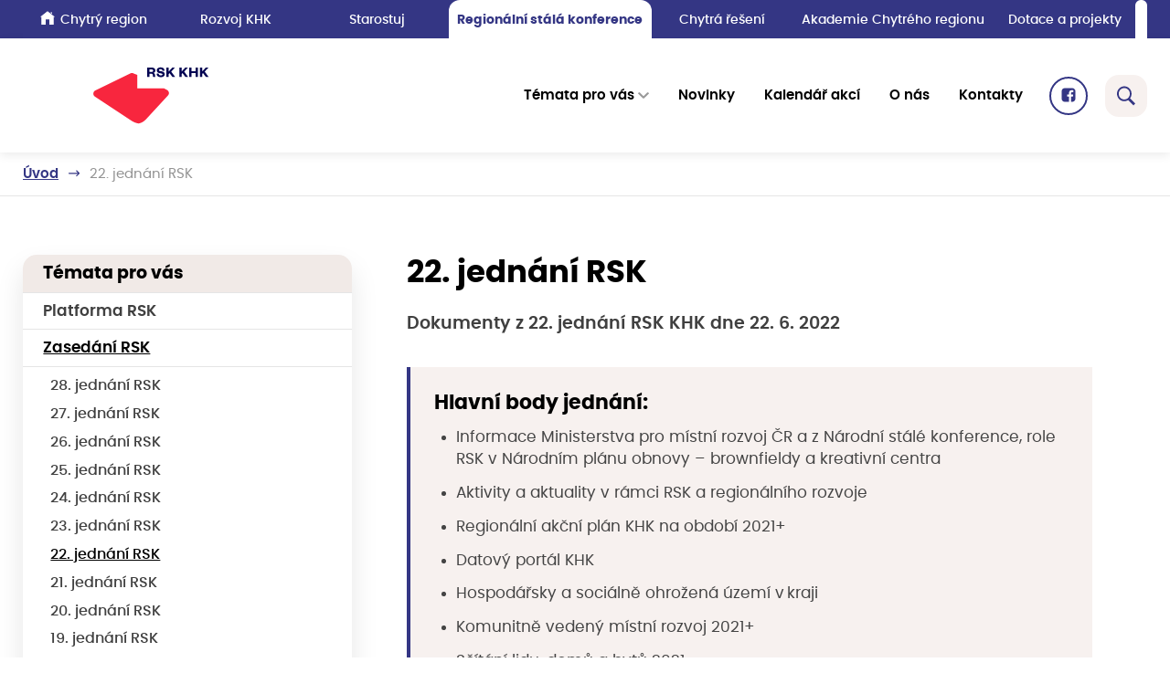

--- FILE ---
content_type: text/html; charset=utf-8
request_url: https://www.rskkhk.cz/zasedani-22
body_size: 13941
content:



<!DOCTYPE html>
<html lang="cs">
<head>
    <meta charset="utf-8" />
    <meta name="viewport" content="width=device-width, initial-scale=1.0" />
    <meta name="keywords">
    <meta name="description">

        <meta name="robots" content="index, follow">

    
<title>22. jedn&#xE1;n&#xED; RSK | Region&#xE1;ln&#xED; st&#xE1;l&#xE1; konference</title>

<link rel="canonical" href="https://www.rskkhk.cz/zasedani-22" />

<meta property="og:title" content="22. jedn&#xE1;n&#xED; RSK | Region&#xE1;ln&#xED; st&#xE1;l&#xE1; konference" />
<meta property="og:type" content="article" />
<meta property="og:url" content="https://www.rskkhk.cz/zasedani-22" />
<meta property="og:image" content="/Assets/images/og-image.png" />

    <meta property="og:description" content="Dokumenty z 22. jedn&#xE1;n&#xED; RSK KHK dne 22. 6. 2022" />





    <link rel="stylesheet" href="/dist/assets/CiriRegionalStandingConferenceVendor.css?v=a2ylLUQ0hKBsz9YH5Ra6oK9kYgaJTyJ7LhYTMO4ygIM">
    <link rel="stylesheet" href="/dist/assets/CiriRegionalStandingConferenceOwn.css?v=jKc_qJs25Mr8hFsZWO2zeDg_nqZTyar98Rtd3PrPnzY">

    
<meta name="msapplication-TileColor" content="#00aba9">
<meta name="theme-color" content="#ffffff">
<link rel="icon" type="image/png" sizes="32x32" href="/Assets/images/favicon/favicon-32x32.png">
<link rel="icon" type="image/png" sizes="16x16" href="/Assets/images/favicon/favicon-16x16.png">
<link rel="manifest" href="/Assets/images/favicon/site.webmanifest">
<link rel="apple-touch-icon" sizes="57x57" href="/Assets/images/favicon/apple-icon-57x57.png">
<link rel="apple-touch-icon" sizes="60x60" href="/Assets/images/favicon/apple-icon-60x60.png">
<link rel="apple-touch-icon" sizes="72x72" href="/Assets/images/favicon/apple-icon-72x72.png">
<link rel="apple-touch-icon" sizes="76x76" href="/Assets/images/favicon/apple-icon-76x76.png">
<link rel="apple-touch-icon" sizes="114x114" href="/Assets/images/favicon/apple-icon-114x114.png">
<link rel="apple-touch-icon" sizes="120x120" href="/Assets/images/favicon/apple-icon-120x120.png">
<link rel="apple-touch-icon" sizes="144x144" href="/Assets/images/favicon/apple-icon-144x144.png">
<link rel="apple-touch-icon" sizes="152x152" href="/Assets/images/favicon/apple-icon-152x152.png">
<link rel="apple-touch-icon" sizes="180x180" href="/Assets/images/favicon/apple-icon-180x180.png"> 

    
    
    
    <script>
        window.dataLayer = window.dataLayer || [];
        function gtag() { dataLayer.push(arguments); }
    </script>
    <!-- Google Tag Manager -->
    <script>
        (function (w, d, s, l, i) {
            w[l] = w[l] || []; w[l].push({
                'gtm.start':
                    new Date().getTime(), event: 'gtm.js'
            }); var f = d.getElementsByTagName(s)[0],
                j = d.createElement(s), dl = l != 'dataLayer' ? '&l=' + l : ''; j.async = true; j.src =
                    'https://www.googletagmanager.com/gtm.js?id=' + i + dl; f.parentNode.insertBefore(j, f);
        })(window, document, 'script', 'dataLayer', 'GTM-MLKN74B');
    </script>
    <!-- End Google Tag Manager -->

</head>
<body>
    
    <!-- Google Tag Manager (noscript) -->
    <noscript>
        <iframe src="https://www.googletagmanager.com/ns.html?id=GTM-MLKN74B" height="0" width="0" style="display:none;visibility:hidden"></iframe>
    </noscript>
    <!-- End Google Tag Manager (noscript) -->


    

    

<div class="crossroad-wrapper">
	<div class="container">
		<div class="crossroad dropdown">
				<a class="btn btn-secondary dropdown-toggle crossroad__button" href="https://www.rskkhk.cz/" role="button" data-bs-toggle="dropdown" aria-expanded="false">
					Region&#xE1;ln&#xED; st&#xE1;l&#xE1; konference
				</a>
				<ul class="dropdown-menu crossroad__dropdown">
						<li class="crossroad__dropdown-item-wrapper">
							<a class="dropdown-item crossroad__dropdown-item " href="https://www.chytryregion.cz/">
									<svg class="icon" xmlns="http://www.w3.org/2000/svg" x="0px" y="0px" width="16" height="16" viewBox="0 0 50 50">
										<path d="M 25 1.0507812 C 24.7825 1.0507812 24.565859 1.1197656 24.380859 1.2597656 L 1.3808594 19.210938 C 0.95085938 19.550938 0.8709375 20.179141 1.2109375 20.619141 C 1.5509375 21.049141 2.1791406 21.129062 2.6191406 20.789062 L 4 19.710938 L 4 46 C 4 46.55 4.45 47 5 47 L 19 47 L 19 29 L 31 29 L 31 47 L 45 47 C 45.55 47 46 46.55 46 46 L 46 19.710938 L 47.380859 20.789062 C 47.570859 20.929063 47.78 21 48 21 C 48.3 21 48.589063 20.869141 48.789062 20.619141 C 49.129063 20.179141 49.049141 19.550938 48.619141 19.210938 L 25.619141 1.2597656 C 25.434141 1.1197656 25.2175 1.0507812 25 1.0507812 z M 35 5 L 35 6.0507812 L 41 10.730469 L 41 5 L 35 5 z"></path>
									</svg>

								Chytr&#xFD; region
							</a>
						</li>
						<li class="crossroad__dropdown-item-wrapper">
							<a class="dropdown-item crossroad__dropdown-item " href="https://www.rozvojkhk.cz/">

								Rozvoj KHK
							</a>
						</li>
						<li class="crossroad__dropdown-item-wrapper">
							<a class="dropdown-item crossroad__dropdown-item " href="https://www.starostuj.cz/">

								Starostuj
							</a>
						</li>
						<li class="crossroad__dropdown-item-wrapper">
							<a class="dropdown-item crossroad__dropdown-item active" href="https://www.rskkhk.cz/">

								Region&#xE1;ln&#xED; st&#xE1;l&#xE1; konference
							</a>
						</li>
						<li class="crossroad__dropdown-item-wrapper">
							<a class="dropdown-item crossroad__dropdown-item " href="https://www.chytraresenikhk.cz/">

								Chytr&#xE1; &#x159;e&#x161;en&#xED;
							</a>
						</li>
						<li class="crossroad__dropdown-item-wrapper">
							<a class="dropdown-item crossroad__dropdown-item " href="https://www.chytraakademie.cz/">

								Akademie Chytr&#xE9;ho regionu
							</a>
						</li>
						<li class="crossroad__dropdown-item-wrapper">
							<a class="dropdown-item crossroad__dropdown-item " href="https://www.dotacnirozcestnik.cz/">

								Dotace a projekty
							</a>
						</li>
					<div class="translate-wrapper">
						<span id="google_translate_element"></span>
					</div>
				</ul>
			</div>
	</div>
</div>


    
<script type="text/javascript">
    function googleTranslateElementInit() {
        new google.translate.TranslateElement({
            pageLanguage: 'cs',
            layout: google.translate.TranslateElement.InlineLayout.SIMPLE,
            gaTrack: true,
            gaId: 'UA-24980210-2'
        }, 'google_translate_element');
    }
</script>

<script type="text/javascript" async defer src="//translate.google.com/translate_a/element.js?cb=googleTranslateElementInit"></script>


        

<header class="header">
    <div class="container">
        <nav class="header-navbar navbar navbar-expand-lg navbar-toggleable">
            



        <a class="navbar-logo-wrapper" href="/">
            <div class="navbar-logo">
                <img src="https://cmshost01.blob.core.windows.net/cms/media/amechml0.put/rsk-logo-kratke.svg" alt="Logo sekce RSK KHK" loading="lazy" />
            </div>
        </a>

            
            <button type="button" class="btn header-fulltext" data-bs-toggle="collapse" data-bs-target="#collapseFulltext" aria-expanded="false" aria-controls="collapseFulltext">
                <div class="header-fulltext__icon">
                    <svg class="icon" width="20" height="22" viewBox="0 0 20 22" fill="none" xmlns="http://www.w3.org/2000/svg">
                        <path d="M7.97654 0.5C3.56672 0.5 0 4.15921 0 8.68338C0 13.2076 3.56672 16.8668 7.97654 16.8668C9.55095 16.8668 11.0081 16.3929 12.2434 15.5881L18.0059 21.5L20 19.4542L14.3109 13.6325C15.3336 12.2561 15.9531 10.5506 15.9531 8.68338C15.9531 4.15921 12.3864 0.5 7.97654 0.5ZM7.97654 2.4255C11.3545 2.4255 14.0762 5.21785 14.0762 8.68338C14.0762 12.1489 11.3545 14.9413 7.97654 14.9413C4.59861 14.9413 1.87683 12.1489 1.87683 8.68338C1.87683 5.21785 4.59861 2.4255 7.97654 2.4255Z" />
                    </svg>
                </div>
            </button>
            <button class="header-navbar-toggler navbar-toggler collapsed" type="button" data-bs-toggle="collapse" data-bs-target=".navbar-collapse" aria-controls="navbarSupportedContent"
                    aria-expanded="false" aria-label="Toggle navigation">
                <span class="navbar-toggler-icon"></span>
            </button>
            <div class="header-navbar-collapse navbar-collapse collapse">
                



        <div class="header-navbar-collapse__dropdown dropdown js-dropdown-open-on-hover">
            <a class="header-navbar-collapse__link dropdown-toggle" href="#" role="button" data-bs-toggle="dropdown" aria-expanded="false">
                T&#xE9;mata pro v&#xE1;s
            </a>
            <div class="header-navbar-collapse__dropdown-menu dropdown-menu">
                        <a class="header-navbar-collapse__dropdown-item dropdown-item" href="/rsk" >
                            Platforma RSK
                        </a>
                        <a class="header-navbar-collapse__dropdown-item dropdown-item" href="/zasedani" >
                            Zased&#xE1;n&#xED; RSK
                        </a>
                        <a class="header-navbar-collapse__dropdown-item dropdown-item" href="/ps" >
                            Pracovn&#xED; skupiny RSK
                        </a>
                        <a class="header-navbar-collapse__dropdown-item dropdown-item" href="/rap" >
                            Region&#xE1;ln&#xED; ak&#x10D;n&#xED; pl&#xE1;n 
                        </a>
                        <a class="header-navbar-collapse__dropdown-item dropdown-item" href="/aktivity" >
                            Aktivity a v&#xFD;stupy RSK
                        </a>
                        <a class="header-navbar-collapse__dropdown-item dropdown-item" href="/narodni-uroven" >
                            N&#xE1;rodn&#xED; &#xFA;rove&#x148;
                        </a>
            </div>
        </div>
            <a class="header-navbar-collapse__link" href="/novinky" >
                Novinky
            </a>
            <a class="header-navbar-collapse__link" href="/kalendar-akci" >
                Kalend&#xE1;&#x159; akc&#xED;
            </a>
            <a class="header-navbar-collapse__link" href="/o-nas" >
                O n&#xE1;s
            </a>
            <a class="header-navbar-collapse__link" href="/kontakty" >
                Kontakty
            </a>


                


    <div class="social-panel">
            <a class="social-panel__link trigger-tooltip" target="_blank" href="https://www.facebook.com/chytryregionkhk" data-bs-toggle="tooltip" data-bs-placement="top" data-bs-title="Facebook">
                <svg class="icon" xmlns="http://www.w3.org/2000/svg" x="0px" y="0px"
                     width="22" height="22"
                     viewBox="0 0 24 24">
                    <path d="M17,3H7C4.791,3,3,4.791,3,7v10c0,2.209,1.791,4,4,4h5.621v-6.961h-2.343v-2.725h2.343V9.309 c0-2.324,1.421-3.591,3.495-3.591c0.699-0.002,1.397,0.034,2.092,0.105v2.43h-1.428c-1.13,0-1.35,0.534-1.35,1.322v1.735h2.7 l-0.351,2.725h-2.365V21H17c2.209,0,4-1.791,4-4V7C21,4.791,19.209,3,17,3z"></path>
                </svg>
            </a>



    </div>

            </div>
        </nav>
    </div>

    <div class="collapse collapse--fulltext" id="collapseFulltext">
        <form method="get" data-autocompleteurl="/cs/Core/Search/Autocomplete" action="/cs/Core/Search/Search">
            <div class="container">
                <div class="fulltext">
                    <div class="form-floating form-floating--fulltext">
                        <input class="form-control" id="fulltext" name="query" type="text" value="">
                        <label for="fulltext">Zadejte hledaný výraz</label>
                        <button type="button" class="btn btn--fulltext-close" id="btn-fulltext-close">
                            <svg class="icon" xmlns="http://www.w3.org/2000/svg" x="0px" y="0px" width="26" height="26" viewBox="0 0 16 16">
                                <g id="surface1"><path style=" " d="M 2.75 2.042969 L 2.042969 2.75 L 2.398438 3.101563 L 7.292969 8 L 2.042969 13.25 L 2.75 13.957031 L 8 8.707031 L 12.894531 13.605469 L 13.25 13.957031 L 13.957031 13.25 L 13.605469 12.894531 L 8.707031 8 L 13.957031 2.75 L 13.25 2.042969 L 8 7.292969 L 3.101563 2.398438 Z "></path></g>
                            </svg>
                        </button>
                    </div>
                    <button class="btn btn-primary btn--fulltext-search">
                        Hledat
                    </button>
                </div>
                <div class="autocomplete-results-wrapper" id="autocompleteResults"></div>
            </div>
        </form>
    </div>
</header>


    <div id="js-toasts">
        



    </div>

    <main role="main" class="">
        

<section class="section section-breadcrumb">
    <div class="container">
        <div class="row">
            <div class="col">
                <div class="rcrumbs breadcrumb" id="breadcrumbs">
                    <ul>
                        <li class="show">
                            <a href="/" class="breadcrumb__item">
                                Úvod
                            </a>
                            <div class="breadcrumb__arrow">
                                <svg class="icon" width="14" height="9" viewBox="0 0 14 9" fill="none" xmlns="http://www.w3.org/2000/svg">
                                    <path d="M0.75 3.6722L11.7412 3.6722L9.68312 1.61407C9.43906 1.37001 9.43906 0.974384 9.68312 0.730322C9.80531 0.608134 9.965 0.547197 10.125 0.547197C10.285 0.547197 10.4447 0.608134 10.5669 0.730321L13.6919 3.85532C13.8091 3.9722 13.875 4.13126 13.875 4.2972C13.875 4.46313 13.8091 4.62188 13.6919 4.73907L10.5669 7.86407C10.3228 8.10813 9.92719 8.10813 9.68312 7.86407C9.43906 7.62001 9.43906 7.22438 9.68312 6.98032L11.7412 4.9222L0.75 4.9222C0.405 4.9222 0.125 4.6422 0.125 4.2972C0.125 3.9522 0.405 3.6722 0.75 3.6722Z" />
                                </svg>
                            </div>
                        </li>
                        <li class="class show">
                            <span class="breadcrumb__item">
                                22. jedn&#xE1;n&#xED; RSK
                            </span>
                        </li>
                    </ul>
                </div>
            </div>
        </div>
    </div>
</section>




<section class="section section--padding wysiwyg-typography">
    <div class="container">
        <div class="article">
            


    <div class="article__sidebar">
        <button class="btn btn-primary btn-primary--article-sidebar btn--collapse-expand-lg collapsed" type="button" data-bs-toggle="collapse" data-bs-target="#article-sidebar" aria-expanded="false" aria-controls="article-sidebar">
            <svg class="icon icon--article-sidebar-left" xmlns="http://www.w3.org/2000/svg" x="0px" y="0px" width="50" height="50" viewBox="0 0 50 50">
                <path d="M 0 7.5 L 0 12.5 L 50 12.5 L 50 7.5 Z M 0 22.5 L 0 27.5 L 50 27.5 L 50 22.5 Z M 0 37.5 L 0 42.5 L 50 42.5 L 50 37.5 Z"></path>
            </svg>
            Menu
            <svg class="icon icon--article-sidebar-right" xmlns="http://www.w3.org/2000/svg" xmlns:xlink="http://www.w3.org/1999/xlink" version="1.0" x="0px" y="0px" viewBox="0 0 26 26" width="12" height="12">
                <g><path style=" " d="M 13 15.40625 L 21.765625 6.820313 C 22.15625 6.4375 22.78125 6.441406 23.171875 6.828125 L 24.707031 8.363281 C 25.097656 8.757813 25.097656 9.390625 24.703125 9.78125 L 13.707031 20.707031 C 13.511719 20.902344 13.257813 21 13 21 C 12.742188 21 12.488281 20.902344 12.292969 20.707031 L 1.296875 9.78125 C 0.902344 9.390625 0.902344 8.757813 1.292969 8.363281 L 2.828125 6.828125 C 3.21875 6.441406 3.84375 6.4375 4.234375 6.820313 Z "></path></g>
            </svg>
        </button>
        <div class="collapse collapse-expand-lg" id="article-sidebar">
            <div class="article-sidebar">
                        <div class="article-sidebar__heading">
                            T&#xE9;mata pro v&#xE1;s
                        </div>
                        <div class="article-sidebar__list">
                                <a href="/rsk"  class="article-sidebar__item">
                                    Platforma RSK
                                </a>
                        </div>
                        <div class="article-sidebar__list">
                                    <a href="/zasedani"  class="article-sidebar__item active">
                                        Zased&#xE1;n&#xED; RSK
                                    </a>
                                    <div class="article-sidebar__subitem-list">
                                                <a href="/zasedani-28"  class="article-sidebar__subitem  ">
                                                    28. jedn&#xE1;n&#xED; RSK
                                                </a>
                                                <a href="/zasedani-27"  class="article-sidebar__subitem  ">
                                                    27. jedn&#xE1;n&#xED; RSK
                                                </a>
                                                <a href="/zasedani-26"  class="article-sidebar__subitem  ">
                                                    26. jedn&#xE1;n&#xED; RSK
                                                </a>
                                                <a href="/zasedani-25"  class="article-sidebar__subitem  ">
                                                    25. jedn&#xE1;n&#xED; RSK
                                                </a>
                                                <a href="/zasedani-24"  class="article-sidebar__subitem  ">
                                                    24. jedn&#xE1;n&#xED; RSK
                                                </a>
                                                <a href="/zasedani-23"  class="article-sidebar__subitem  ">
                                                    23. jedn&#xE1;n&#xED; RSK
                                                </a>
                                                <a href="/zasedani-22"  class="article-sidebar__subitem active ">
                                                    22. jedn&#xE1;n&#xED; RSK
                                                </a>
                                                <a href="/zasedani-21"  class="article-sidebar__subitem  ">
                                                    21. jedn&#xE1;n&#xED; RSK
                                                </a>
                                                <a href="/zasedani-20"  class="article-sidebar__subitem  ">
                                                    20. jedn&#xE1;n&#xED; RSK
                                                </a>
                                                <a href="/zasedani-19"  class="article-sidebar__subitem  ">
                                                    19. jedn&#xE1;n&#xED; RSK
                                                </a>
                                                <a href="/zasedani-18"  class="article-sidebar__subitem  ">
                                                    18. jedn&#xE1;n&#xED; RSK
                                                </a>
                                                <a href="/zasedani-17"  class="article-sidebar__subitem  ">
                                                    17. jedn&#xE1;n&#xED; RSK
                                                </a>
                                                <a href="/zasedani-16"  class="article-sidebar__subitem  ">
                                                    16. jedn&#xE1;n&#xED; RSK
                                                </a>
                                                <a href="/zasedani-15"  class="article-sidebar__subitem  ">
                                                    15. jedn&#xE1;n&#xED; RSK
                                                </a>
                                                <a href="/zasedani-14"  class="article-sidebar__subitem  ">
                                                    14. jedn&#xE1;n&#xED; RSK
                                                </a>
                                                <a href="/zasedani-13"  class="article-sidebar__subitem  ">
                                                    13. jedn&#xE1;n&#xED; RSK
                                                </a>
                                                <a href="/zasedani-12"  class="article-sidebar__subitem  ">
                                                    12. jedn&#xE1;n&#xED; RSK
                                                </a>
                                                <a href="/zasedani-11"  class="article-sidebar__subitem  ">
                                                    11. jedn&#xE1;n&#xED; RSK
                                                </a>
                                                <a href="/zasedani-10"  class="article-sidebar__subitem  ">
                                                    10. jedn&#xE1;n&#xED; RSK
                                                </a>
                                                <a href="/zasedani-9"  class="article-sidebar__subitem  ">
                                                    9. jedn&#xE1;n&#xED; RSK
                                                </a>
                                                <a href="/zasedani-8"  class="article-sidebar__subitem  ">
                                                    8. jedn&#xE1;n&#xED; RSK
                                                </a>
                                                <a href="/zasedani-7"  class="article-sidebar__subitem  ">
                                                    7. jedn&#xE1;n&#xED; RSK
                                                </a>
                                                <a href="/zasedani-6"  class="article-sidebar__subitem  ">
                                                    6. jedn&#xE1;n&#xED; RSK
                                                </a>
                                                <a href="/zasedani-5"  class="article-sidebar__subitem  ">
                                                    5. jedn&#xE1;n&#xED; RSK
                                                </a>
                                                <a href="/zasedani-4"  class="article-sidebar__subitem  ">
                                                    4. jedn&#xE1;n&#xED; RSK
                                                </a>
                                                <a href="/zasedani-3"  class="article-sidebar__subitem  ">
                                                    3. jedn&#xE1;n&#xED; RSK
                                                </a>
                                                <a href="/zasedani-2"  class="article-sidebar__subitem  ">
                                                    2. jedn&#xE1;n&#xED; RSK
                                                </a>
                                                <a href="/zasedani-1"  class="article-sidebar__subitem  ">
                                                    1. jedn&#xE1;n&#xED; RSK
                                                </a>
                                    </div>
                        </div>
                        <div class="article-sidebar__list">
                                <a href="/ps"  class="article-sidebar__item">
                                    Pracovn&#xED; skupiny RSK
                                </a>
                        </div>
                        <div class="article-sidebar__list">
                                <a href="/rap"  class="article-sidebar__item">
                                    Region&#xE1;ln&#xED; ak&#x10D;n&#xED; pl&#xE1;n 
                                </a>
                        </div>
                        <div class="article-sidebar__list">
                                <a href="/aktivity"  class="article-sidebar__item">
                                    Aktivity a v&#xFD;stupy RSK
                                </a>
                        </div>
                        <div class="article-sidebar__list">
                                <a href="/narodni-uroven"  class="article-sidebar__item">
                                    N&#xE1;rodn&#xED; &#xFA;rove&#x148;
                                </a>
                        </div>
            </div>
        </div>
    </div>

            <div class="article__inner">
                <div class="article-inner">
                    


                    


                    <h1>22. jedn&#xE1;n&#xED; RSK</h1>

                        <div class="under-h1">
                            Dokumenty z 22. jedn&#xE1;n&#xED; RSK KHK dne 22. 6. 2022
                        </div>


                    <div class="js-wysiwyg-template wysiwyg-template">
<div class="did-you-know-container">
<h3>Hlavní body jednání:</h3>
<ul>
<li>Informace Ministerstva pro místní rozvoj ČR a z Národní stálé konference, role RSK v Národním plánu obnovy – brownfieldy a kreativní centra</li>
<li>Aktivity a aktuality v rámci RSK a regionálního rozvoje</li>
<li>Regionální akční plán KHK na období 2021+</li>
<li>Datový portál KHK</li>
<li>Hospodářsky a sociálně ohrožená území v kraji</li>
<li>Komunitně vedený místní rozvoj 2021+</li>
<li>Sčítání lidu, domů a bytů 2021</li>
<li>Další</li>
</ul>
</div>
</div>
<div class="js-wysiwyg-template wysiwyg-template">
<div class="did-you-know-container">
<h3>Podklady k jednání:</h3>
<ul>
<li><a href="https://cmshost01.blob.core.windows.net/cms/media/oa1ujzgr.044/pozvanka-22-zasedani-rsk-22-6-2022.pdf" target="_blank" rel="noopener">Pozvánka</a></li>
<li><a href="https://cmshost01.blob.core.windows.net/cms/media/hm3hemc2.yek/program-rsk-22-6-2022.pdf" target="_blank" rel="noopener">Program</a></li>
<li><a href="https://cmshost01.blob.core.windows.net/cms/media/yqnki0pn.x45/rap-khk-21.zip" target="_blank" rel="noopener">Regionální akční plán KHK 2021+</a></li>
<li><a href="https://cmshost01.blob.core.windows.net/cms/media/rupj1zqq.fmw/soutez-pravidla-2022.pdf" target="_blank" rel="noopener">Soutěž –⁠ pravidla</a></li>
<li><a href="https://ciri.blob.core.windows.net/cms/ContentItems/2246_02246/CiZc8g/soutez-formular-2022.pdf" target="_blank" rel="noopener">Soutěž –⁠ formulář</a></li>
<li><a href="https://cmshost01.blob.core.windows.net/cms/media/mtkkalmj.ah0/hsou-broumov.pdf" target="_blank" rel="noopener">HSOÚ Broumov</a></li>
<li><a href="https://cmshost01.blob.core.windows.net/cms/media/hplnkw2f.2yd/hsou-dvur-kralove.pdf" target="_blank" rel="noopener">HSOÚ Dvůr Králové nad Labem</a></li>
<li><a href="https://cmshost01.blob.core.windows.net/cms/media/fwxwh2dx.y2i/zapis-22-rsk-khk-22-6-2022.pdf" target="_blank" rel="noopener">Zápis</a><br><br></li>
</ul>
</div>
</div>
<div class="js-wysiwyg-template wysiwyg-template">
<div class="did-you-know-container">
<h3>Prezentace z jednání:</h3>
<ul>
<li><a href="https://cmshost01.blob.core.windows.net/cms/media/4it1dcmz.oaf/22-rsk-khk-22-06-2022.pdf" target="_blank" rel="noopener">Prezentace CIRI</a></li>
<li><a href="https://cmshost01.blob.core.windows.net/cms/media/pdae3nzt.lwt/prezentace-mmr-khk-22-6-2022-fin.pdf" target="_blank" rel="noopener">Prezentace MMR</a></li>
<li><a href="https://cmshost01.blob.core.windows.net/cms/media/oghd3vms.c3g/data-khk-rsk-22-6-2022.pdf" target="_blank" rel="noopener">Prezentace DATAKHK</a></li>
<li><a href="https://cmshost01.blob.core.windows.net/cms/media/cfejp2j4.xq4/220622-22-rsk-iti-hk-pa.pdf" target="_blank" rel="noopener">Prezentace ITI</a></li>
<li><a href="https://cmshost01.blob.core.windows.net/cms/media/fni1w45d.jf5/nsmas-22-6-2022-rsk.pdf" target="_blank" rel="noopener">Prezentace NSMAS</a></li>
<li><a href="https://cmshost01.blob.core.windows.net/cms/media/vo4gxtnu.eyh/scitani-2021-vysledky-csu.pdf" target="_blank" rel="noopener">Prezentace ČSÚ</a></li>
<li><a href="https://cmshost01.blob.core.windows.net/cms/media/tow0eksd.0l5/hsou-nastroje-2022.pdf" target="_blank" rel="noopener">Prezentace HSOÚ</a><br><br></li>
</ul>
</div>
</div>

                    


                    



                    
<div class="end-of-article">
    <div class="any-questions">
        <div class="any-questions__title">
            Sdílejte na sociálních sítích
        </div>
    </div>
    
<div class="share-article">
    <div class="share-article__title share-article__title--sm">
        Sdílejte:
    </div>
    <div class="share-article__icon-list">
        <a href="#" class="share-article__icon js-share-facebook" data-bs-toggle="tooltip" data-bs-placement="top" data-bs-title="Sdílet na Facebook">
            <svg class="icon" width="34" height="34" viewBox="0 0 34 34" fill="none" xmlns="http://www.w3.org/2000/svg">
                <path d="M23.7257 4.67822H9.9554C6.91353 4.67822 4.44727 7.14449 4.44727 10.1864V23.9567C4.44727 26.9986 6.91353 29.4648 9.9554 29.4648H17.6957V19.8793H14.4693V16.1269H17.6957V13.3659C17.6957 10.1657 19.6525 8.421 22.5084 8.421C23.471 8.41825 24.4322 8.46782 25.3892 8.56559V11.9118H23.4228C21.8667 11.9118 21.5638 12.6471 21.5638 13.7322V16.1214H25.2818L24.7985 19.8738H21.5418V29.4648H23.7257C26.7676 29.4648 29.2339 26.9986 29.2339 23.9567V10.1864C29.2339 7.14449 26.7676 4.67822 23.7257 4.67822Z" />
            </svg>
        </a>
        <a href="#" class="share-article__icon js-share-twitter" data-bs-toggle="tooltip" data-bs-placement="top" data-bs-title="Sdílet na X">
            <svg class="icon" xmlns="http://www.w3.org/2000/svg" x="0px" y="0px" width="24" height="24" viewBox="0 0 24 24">
                <path d="M10.053,7.988l5.631,8.024h-1.497L8.566,7.988H10.053z M21,6v12	c0,1.657-1.343,3-3,3H6c-1.657,0-3-1.343-3-3V6c0-1.657,1.343-3,3-3h12C19.657,3,21,4.343,21,6z M17.538,17l-4.186-5.99L16.774,7	h-1.311l-2.704,3.16L10.552,7H6.702l3.941,5.633L6.906,17h1.333l3.001-3.516L13.698,17H17.538z"></path>
            </svg>
        </a>
        <a href="#" class="share-article__icon js-share-linkedin" data-bs-toggle="tooltip" data-bs-placement="top" data-bs-title="Sdílet na LinkedIn">
            <svg class="icon" width="34" height="34" viewBox="0 0 34 34" fill="none" xmlns="http://www.w3.org/2000/svg">
                <path d="M27.1146 4.67822H7.8361C6.31448 4.67822 5.08203 5.91067 5.08203 7.43229V26.7108C5.08203 28.2324 6.31448 29.4648 7.8361 29.4648H27.1146C28.6362 29.4648 29.8686 28.2324 29.8686 26.7108V7.43229C29.8686 5.91067 28.6362 4.67822 27.1146 4.67822ZM11.6064 23.9567C10.6466 23.9567 9.8686 23.1787 9.8686 22.2189V16.0539C9.86998 15.0955 10.648 14.3175 11.6064 14.3175C12.5662 14.3175 13.3442 15.0955 13.3442 16.0553V22.2203C13.3442 23.1787 12.5662 23.9567 11.6064 23.9567ZM11.5458 12.5507C10.4841 12.5507 9.77496 11.8429 9.77496 10.8983C9.77496 9.95364 10.4828 9.24584 11.6629 9.24584C12.7246 9.24584 13.4337 9.95364 13.4337 10.8983C13.4337 11.8429 12.7259 12.5507 11.5458 12.5507ZM24.0562 23.9567C23.1281 23.9567 22.3748 23.2035 22.3748 22.2753V18.6882C22.3748 17.2313 21.4784 17.0715 21.1424 17.0715C20.8064 17.0715 19.6855 17.1197 19.6855 18.6882V22.2753C19.6855 23.2035 18.9322 23.9567 18.0041 23.9567H17.8926C16.9645 23.9567 16.2112 23.2035 16.2112 22.2753V16.0553C16.2112 15.0955 16.9892 14.3175 17.949 14.3175C18.9088 14.3175 19.6869 15.0955 19.6869 16.0553C19.6869 16.0553 20.0752 14.3175 22.7136 14.3175C24.3922 14.3175 25.7375 15.6628 25.7375 18.6882V22.2753C25.7375 23.2035 24.9843 23.9567 24.0562 23.9567Z" />
            </svg>
        </a>
    </div>
</div>

</div>

                </div>
            </div>
        </div>
    </div>
</section>


    </main>

    


<script>
    (function() {
        try {
            var cookieName = 'AiWidgetOpened';
            var hasCookie = document.cookie.indexOf(cookieName + '=1') !== -1;

            if (hasCookie) {
                var bubble = document.querySelector('#js-ai-widget-bubble');
                if (bubble) bubble.style.display = 'none';
            }

            var container = document.querySelector('.js-ai-widget');
            if (!container) return;

            container.addEventListener('click', function(e) {
                var target = e.target;
                while (target && target !== container && !target.classList.contains('js-ai-widget-toggle')) {
                    target = target.parentElement;
                }
                if (!target || target === container) return;

                if (document.cookie.indexOf(cookieName + '=1') === -1) {
                    var maxAge = 60 * 60 * 24 * 30; // 30 days
                    document.cookie = cookieName + '=1; max-age=' + maxAge + '; path=/; samesite=lax';
                }

                var bubbleEl = document.querySelector('#js-ai-widget-bubble');
                if (bubbleEl) bubbleEl.style.display = 'none';
            }, true);
        } catch (err) {
        }
    })();
</script>



    

<footer class="footer">
    <div class="footer-newsletter-wrapper">
        <div class="container">
            <div class="footer-newsletter">
                <div class="footer-newsletter__content">
                    <div class="footer-newsletter__title">
                        



Registrujte si n&#xE1;&#x161; newsletter
                    </div>
                    <div class="footer-newsletter__subtitle">
                        



<p>Nebo nám napište na e-mail <a href="mailto:rsk@cirihk.cz" target="_blank" rel="noopener"><strong>rsk@cirihk.cz</strong></a></p>
<p><br><a href="https://www.appsisto.com/chytryregion" target="_blank" rel="noopener"><strong>Stáhněte si mobilní aplikaci Chytrý region</strong></a></p>
<p><strong><a href="https://www.facebook.com/chytryregionkhk" target="_blank" rel="noopener">Facebook Chytrého regionu</a></strong></p>
                    </div>
                </div>
                <div class="footer-newsletter__button">
                    



        <a href="https://ciri.ecomailapp.cz/public/form/1-43c2cd496486bcc27217c3e790fb4088" class="btn btn-primary btn-primary--white">
            Přihlásit k odběru
        </a>


                </div>
            </div>
        </div>
    </div>
    <div class="footer-motto-wrapper">
        <div class="container">
            <div class="footer-motto">
                <div class="footer-motto__title">
                    



Rozv&#xED;j&#xED;me n&#xE1;&#x161; kraj
                </div>
                <div class="footer-motto__subtitle">
                    



spolupracujeme s partnery
                </div>
            </div>
            


    <div class="social-panel">
            <a class="social-panel__link trigger-tooltip" target="_blank" href="https://www.facebook.com/chytryregionkhk" data-bs-toggle="tooltip" data-bs-placement="top" data-bs-title="Facebook">
                <svg class="icon" xmlns="http://www.w3.org/2000/svg" x="0px" y="0px"
                     width="22" height="22"
                     viewBox="0 0 24 24">
                    <path d="M17,3H7C4.791,3,3,4.791,3,7v10c0,2.209,1.791,4,4,4h5.621v-6.961h-2.343v-2.725h2.343V9.309 c0-2.324,1.421-3.591,3.495-3.591c0.699-0.002,1.397,0.034,2.092,0.105v2.43h-1.428c-1.13,0-1.35,0.534-1.35,1.322v1.735h2.7 l-0.351,2.725h-2.365V21H17c2.209,0,4-1.791,4-4V7C21,4.791,19.209,3,17,3z"></path>
                </svg>
            </a>



    </div>

        </div>
    </div>
    <div class="footer-copyright-wrapper">
        <div class="container">
            <div class="footer-copyright">
                <div class="footer-copyright__logo-list">
                    <div class="footer-copyright__logo footer-copyright__logo--kh-ciri">
                        



        <img src="https://cmshost01.blob.core.windows.net/cms/media/uit3ryth.4zr/cyhtry-region.png" alt="logo Chytr&#xFD; region" loading="lazy" />

                    </div>
                    <div class="footer-copyright__logo footer-copyright__logo--khk">
                        



        <img src="https://cmshost01.blob.core.windows.net/cms/media/bi10acbf.zzh/khk-nove-logo.svg" loading="lazy" />

                    </div>
                    <div class="footer-copyright__logo footer-copyright__logo--ciri">
                        



        <img src="https://cmshost01.blob.core.windows.net/cms/media/dgdjsrvu.tqt/logociri.png" loading="lazy" />

                    </div>
                </div>
                <div class="footer-copyright__content">
                    <div class="footer-copyright__title">
                        



Ofici&#xE1;ln&#xED; str&#xE1;nky projektu Chytr&#xFD; region
                    </div>
                    <div class="footer-copyright__tech-supp">
                        



Technická podpora webu: dolezal@cirihk.cz, 606 087 472
                    </div>
                    <a href="https://www.dmpublishing.cz/" target="_blank" class="made-by-dmp">
                        <div class="made-by-dmp__title">
                            Made by
                        </div>
                        <svg class="made-by-dmp__icon" width="49" height="22" viewBox="0 0 49 22" fill="none" xmlns="http://www.w3.org/2000/svg">
                            <path d="M5.44293 0.121236C2.98051 0.121236 0.998047 2.03407 0.998047 4.41025V17.5899C0.998047 19.966 2.98051 21.8789 5.44293 21.8789H32.9264V4.76356H37.4899C38.5915 4.76356 38.9881 5.24712 38.9881 6.25805V15.724C38.9881 16.8523 38.1227 17.244 37.2209 17.244H35.0245V21.8788H44.5552C47.0177 21.8788 49.0001 19.9659 49.0001 17.5898V4.41016C49.0001 2.03398 47.0177 0.121151 44.5552 0.121151H17.9171L17.9239 1.90041V17.2509H13.3604C12.2588 17.2509 11.8622 16.7673 11.8622 15.7564V6.29051C11.8622 5.16222 12.7277 4.77056 13.6295 4.77056H15.8258V0.121094H5.44308L5.44311 0.121141H5.44298L5.44301 0.121154L5.44293 0.121236ZM20.3447 4.71113H28.7377C29.2733 4.71113 30.3724 5.36144 30.3724 6.2256V17.1842H28.372V6.50317H26.4334V17.1842H24.3867V6.5136H22.4633V17.1893L20.3447 17.1929V4.7112L20.3447 4.71118L20.3447 4.71114L20.3447 4.71113ZM34.9045 6.5054V15.4914H36.8827V6.5054H34.9045ZM13.9675 6.52338V15.5093H15.9456V6.52338H13.9675Z" fill="black" />
                        </svg>
                    </a>
                </div>
            </div>
        </div>
    </div>
</footer>

    
<!-- Contact us modal -->
<div class="modal fade" id="contactUsModal" tabindex="-1" aria-labelledby="contactUsModal" aria-hidden="true">
    <div class="modal-dialog">
        <div class="modal-content">
            <div class="modal-header">
                <div class="modal-title" id="exampleModalLabel">Kontaktujte nás</div>
                <button type="button" class="btn-close" data-bs-dismiss="modal" aria-label="Close"></button>
            </div>
            <div class="modal-body" id="js-contact-us">
                
<form method="post" id="js-contact-us-form" action="/cs/Home/ContactUs">
    <input id="Test" name="Test" type="hidden" value="" />
    <input id="EmailConfirm" name="EmailConfirm" type="hidden" value="" />
    <input data-val="true" data-val-required="The Timestamp field is required." id="Timestamp" name="Timestamp" type="hidden" value="639043298244340243" />
    <input data-val="true" data-val-required="Pole JsToken je povinn&#xE9;." id="JsToken" name="JsToken" type="hidden" value="c947f695d5f44f5a" />

    <div class="form-floating mb-2">
        <input class="form-control" id="Name" name="Name" type="text" value="" />
        <label for="Name">Jm&#xE9;no</label>
        <span class="field-validation-valid" data-valmsg-for="Name" data-valmsg-replace="true"></span>
    </div>

    <div class="form-floating mb-2">
        <input class="form-control" data-val="true" data-val-email="Toto nen&#xED; platn&#xE1; e-mailov&#xE1; adresa." data-val-required="Toto pole je povinn&#xE9;" id="Email" name="Email" type="email" value="" />
        <label for="Email">E-mail</label>
        <span class="field-validation-valid" data-valmsg-for="Email" data-valmsg-replace="true"></span>
    </div>

    <div class="form-floating mb-2">
        <textarea class="form-control" cols="20" data-val="true" data-val-required="Toto pole je povinn&#xE9;" id="Message" name="Message" rows="2">
</textarea>
        <label for="Message">Zpr&#xE1;va</label>
        <span class="field-validation-valid" data-valmsg-for="Message" data-valmsg-replace="true"></span>
    </div>

    

    <button type="submit" class="btn btn-primary">Odeslat</button>

    <div class="js-result-success alert alert-success d-none">
        Děkujeme za Váš dotaz.
    </div>
<input name="__RequestVerificationToken" type="hidden" value="CfDJ8INSWz0KldVIueMuTi83EYgVKedNdfE-FFJR1iRxfexwax1UpqnfjWa9V0emwt1LOxhVF_kJAB0qoTau8Rsc_k_HukebN7D0E6dIAlh2YoWemuSoVeIjZlHBcYpqYTlBPm1Qgf0KO_AEY45023ybt-Y" /></form>

            </div>
        </div>
    </div>
</div>
    
<div id="js-anti-forgery-token">
    <input name="__RequestVerificationToken" type="hidden" value="CfDJ8INSWz0KldVIueMuTi83EYgVKedNdfE-FFJR1iRxfexwax1UpqnfjWa9V0emwt1LOxhVF_kJAB0qoTau8Rsc_k_HukebN7D0E6dIAlh2YoWemuSoVeIjZlHBcYpqYTlBPm1Qgf0KO_AEY45023ybt-Y" />
</div>

<script>
    function GetAntiForgeryToken(){
        return $('#js-anti-forgery-token input[name=__RequestVerificationToken]').val();
    }

    function AddAntiForgeryToken(data) {
        data.__RequestVerificationToken = GetAntiForgeryToken();
        return data;
    };
</script>

    


    

    <script src="/Assets/js/lib/jquery/dist/jquery.min.js?v=zp0HUArZHsK1JMJwdk7EyaM-eDINjTdOxADt5Ij2JRs"></script>
    <script src="/_content/Dmp.Cms.Core/lib/jquery-validation/dist/jquery.validate.min.js?v=umbTaFxP31Fv6O1itpLS_3-v5fOAWDLOUzlmvOGaKV4"></script>
    <script src="/_content/Dmp.Cms.Core/lib/jquery-validation-unobtrusive/jquery.validate.unobtrusive.min.js?v=YJa7W8EiQdQpkk93iGEjjnLSUWRpRJbSfzfURh1kxz4"></script>
    <script src="/Assets/js/lib/jquery-rcrumbs/jquery.rcrumbs.js?v=gFygNen7cM4LJFShxPRpMqw2PmWfhPw2ARhW6FHq-yo"></script>
    <script src="/Assets/js/lib/bootstrap/bootstrap.bundle.min.js?v=-lnIxumw61oPX8zf3hpFbQeXGHZb3aK1RccWeiHQAAA"></script>
    <script src="/Assets/js/lib/owl-carousel/owl.carousel.js?v=IK3ORO2bIpeGir5qq7TKmikWIMMOVnPbK1VGx0Bt1qE"></script>
    <script src="/Assets/js/lib/lightbox/lightbox.js?v=F5uQFAKCYAdct4re87G2-gOBGsmSbecDMAdZf7Dn-tE"></script>
    <script src="/Assets/js/lib/Lazyload/lazyload.min.js"></script>
    <script src="/Assets/js/lib/owl-carousel/owl.carousel.init.js?v=kWZH0F6KBvpwOYmFk-fK67ZXv9hF-I5eXkE_WqQ1rNg"></script>
    <script src="/Assets/js/social-sharing.js?v=WkHBat--5WzWOwsumIB9ZO8W_KKVwudfFBoanpWaPvc"></script>
    <script src="/Assets/js/site.js?v=3hO7yNKR5YN9Um14M4DpAbPRMu6x6rVws2YiQvfDgok"></script>

    
    
    
<link rel="stylesheet" href="/_content/Dmp.Cms.Core/dist/assets/Settings.css?v=W2qkG96ZviYp7fJeV2BXQMjJO4Au9pbnry6qkD6iaB0" />



    

<script src="/_content/Dmp.Cms.Core/js/lazy-loading.js?v=_k9--OlNFv_CfgMzW3G_eQypRHtwML1ReDKFkHUn7RM"></script>
<script>
    const MAPS_API_KEY = '5JpV3d6GbGPpS2AFIqGq5XPaS0SMQkGQNTnx_lGJnDQ';
    
    var lazyLoader;
    $(function () {
        var lazyLoaderOptions = {
            renderUrl: "/cs/Core/Lazy/Render",
        };
        lazyLoader = new Dmp.Cms.LazyLoading(lazyLoaderOptions);
    });
</script>
<script>
    var Dmp = Dmp || {};
    Dmp.Cms = Dmp.Cms || {};


</script>


    <script src="/_content/Dmp.Cms.Core/js/cookies.js?v=QKVQP-kWZGnKIMzO1xebE45l7H90mlhc4EzKtyNM0bw"></script>
    <script src="/_content/Dmp.Cms.Core/js/settings.js?v=buBMB7E8Q2ncZj_vMqhZKD4DkwHrynnirM8rAwBT4J4"></script>

</body>
</html>


--- FILE ---
content_type: text/css
request_url: https://www.rskkhk.cz/dist/assets/CiriRegionalStandingConferenceOwn.css?v=jKc_qJs25Mr8hFsZWO2zeDg_nqZTyar98Rtd3PrPnzY
body_size: 51143
content:
:root{--color-primary: #0082c8;--color-primary-light: #00a0e3;--color-primary-lightest: #00bfe3;--color-primary-dark: #0072ba;--color-primary-hover: color-mix(in srgb, var(--color-primary) 83%, black);--color-secondary: #3fab3c;--color-secondary-light: #5dc25a;--color-secondary-dark: #298626;--color-secondary-hover: color-mix( in srgb, var(--color-secondary) 82%, black )}:root{--border-transparent-color: rgba(0, 0, 0, .1)}:root{--space-multiple-1: 1.25;--space-multiple-2: 1.5;--space-multiple-3: 1.75;--space-xs: calc(.2rem + .25vw) ;--space-xs-1: calc((var(--space-xs)) * var(--space-multiple-1));--space-xs-2: calc((var(--space-xs)) * var(--space-multiple-2));--space-xs-3: calc((var(--space-xs)) * var(--space-multiple-3));--space-sm: calc(.4rem + .5vw) ;--space-sm-1: calc((var(--space-sm)) * var(--space-multiple-1));--space-sm-2: calc((var(--space-sm)) * var(--space-multiple-2));--space-sm-3: calc((var(--space-sm)) * var(--space-multiple-3));--space-base: calc(.8rem + 1vw) ;--space-base-1: calc((var(--space-base)) * var(--space-multiple-1));--space-lg: calc(1rem + 1.5vw) ;--space-lg-1: calc((var(--space-lg)) * var(--space-multiple-1));--space-xl: calc(2rem + 1.5vw) ;--space-xl-1: calc((var(--space-xl)) * var(--space-multiple-1));--space-xl-2: calc((var(--space-xl)) * var(--space-multiple-2));--space-xl-3: calc((var(--space-xl)) * var(--space-multiple-3));--space-xxl: calc(4rem + 3vw) ;--space-xxl-1: calc((var(--space-xxl)) * var(--space-multiple-1));--space-xxl-2: calc((var(--space-xxl)) * var(--space-multiple-2));--space-xxl-3: calc((var(--space-xxl)) * var(--space-multiple-3))}:root{--border-transparent: 1px solid var(--border-transparent-color)}:root{--bs-body-line-height: 1.4}.navbar-toggler:focus{box-shadow:none}.navbar-toggler:not(.collapsed) .navbar-toggler-icon{background-image:url([data-uri])}.navbar-toggler.collapsed .navbar-toggler-icon{background-image:url([data-uri])}:root{--color-primary: #343684;--color-primary-light: #5456b0;--color-primary-lightest: #7375d0;--color-primary-dark: #1d1e54;--color-primary-hover: color-mix(in srgb, var(--color-primary) 83%, black);--color-secondary: #e41d2c;--color-secondary-light: #ed424f;--color-secondary-dark: #c21723;--color-secondary-hover: color-mix( in srgb, var(--color-secondary) 82%, black )}.alert{margin:20px 0;padding:20px 25px;font-weight:400;line-height:1.2;background-color:#fff;background-size:25px 25px;background-position:left 20px center;background-repeat:no-repeat;color:#5c5c5c;text-align:left;border:none;box-shadow:0 .2rem 1rem #0000001a}.alert{font-size:.9375rem}@media screen and (min-width: 20rem){.alert{font-size:calc(.9375rem + .0625*(100vw - 20rem)/80)}}@media screen and (min-width: 100rem){.alert{font-size:1rem}}.alert.alert-success,.alert.alert-info,.alert.alert-warning,.alert.alert-danger,.alert.alert-error{padding-left:65px}@media (max-width: 439.98px){.alert.alert-success,.alert.alert-info,.alert.alert-warning,.alert.alert-danger,.alert.alert-error{padding:15px 15px 15px 45px;text-align:left;background-position:left 10px center}}.alert.alert--filled{box-shadow:0 .6rem .4rem -.5rem #00000026}.alert.alert-sm{padding:0 0 0 40px;margin-top:0;margin-bottom:0;background-position:left center;box-shadow:none!important}.alert.alert-sm{font-size:.75rem}@media screen and (min-width: 20rem){.alert.alert-sm{font-size:calc(.75rem + .15*(100vw - 20rem)/80)}}@media screen and (min-width: 100rem){.alert.alert-sm{font-size:.9rem}}@media (max-width: 439.98px){.alert{text-align:center}}.alert-success{background-image:url([data-uri])}.alert-success.alert--filled{background-color:#ddf4e3;color:#236d36;background-image:url([data-uri])}.alert-success.alert--filled .alert__title,.alert-success.alert--filled .alert__subtitle{color:#236d36}.alert-info{background-image:url([data-uri])}.alert-info.alert--filled{background-color:#f7f1ef;color:#000;background-image:url([data-uri])}.alert-info.alert--filled .alert__title,.alert-info.alert--filled .alert__subtitle{color:#000}.alert-warning{background-image:url([data-uri])}.alert-warning.alert--filled{background-color:#ffe7d4;color:#9f4901;background-image:url([data-uri])}.alert-warning.alert--filled .alert__title,.alert-warning.alert--filled .alert__subtitle{color:#9f4901}.alert-danger,.alert-error{background-image:url([data-uri])}.alert-danger.alert--filled,.alert-error.alert--filled{background-color:#ffd4d4;color:#e30000;background-image:url([data-uri])}.alert-danger.alert--filled .alert__title,.alert-danger.alert--filled .alert__subtitle,.alert-error.alert--filled .alert__title,.alert-error.alert--filled .alert__subtitle{color:#e30000}.alert-full-width-wrapper .alert{width:100%}.alert__title{margin-bottom:.25em;color:#000}.alert__title{font-size:.9375rem}@media screen and (min-width: 20rem){.alert__title{font-size:calc(.9375rem + .0625*(100vw - 20rem)/80)}}@media screen and (min-width: 100rem){.alert__title{font-size:1rem}}.alert__subtitle{font-size:.875rem;color:#939393}.alert__br{margin:calc(.4rem + .5vw) 0;border-top:1px solid rgba(0,0,0,.1)}.alert--image-top{background-position:left 20px top 20px}html{font-size:100%}body{font-family:Poppins,Arial,sans-serif;color:#404040;min-height:100vh}body{font-size:.9375rem}@media screen and (min-width: 20rem){body{font-size:calc(.9375rem + .0625*(100vw - 20rem)/80)}}@media screen and (min-width: 100rem){body{font-size:1rem}}.h1-workaround-hidden{display:none}.badge{font-size:.8125rem;font-weight:400;padding:.3rem .55rem .25rem}.badge--lg{font-size:.875rem;font-weight:700;padding:.35rem .775rem .4rem}.badge-primary{background-color:#3cba5d}@keyframes rubberBand{0%{transform:scaleZ(1)}30%{transform:scale3d(1.25,.75,1)}40%{transform:scale3d(.75,1.25,1)}50%{transform:scale3d(1.15,.85,1)}65%{transform:scale3d(.95,1.05,1)}75%{transform:scale3d(1.05,.95,1)}to{transform:scaleZ(1)}}.rubberBand{animation-name:rubberBand}.btn{padding:.3rem 1rem;outline:none!important;border-width:2px;cursor:pointer;font-size:1rem;border-radius:999px;font-family:Poppins,Arial,sans-serif;-webkit-appearance:none!important;-moz-appearance:none!important;appearance:none!important;transition:all .3s ease-in-out}.btn{font-size:.9375rem}@media screen and (min-width: 20rem){.btn{font-size:calc(.9375rem + .0625*(100vw - 20rem)/80)}}@media screen and (min-width: 100rem){.btn{font-size:1rem}}.btn:focus{outline:none;box-shadow:none}@media (max-width: 439.98px){.btn{white-space:normal;padding-left:15px;padding-right:15px}.btn.btn-link{width:auto;padding-left:0;padding-right:0}}.btn-outline-primary,.btn-outline-secondary,.btn-success,.btn-outline-success,.btn-danger,.btn-outline-danger,.btn-warning,.btn-outline-warning,.btn-info,.btn-outline-info{font-weight:700}.btn-outline-primary,.btn-outline-secondary,.btn-outline-success,.btn-outline-danger,.btn-outline-warning,.btn-outline-info{background-color:#fff}.btn-primary{padding:.64em calc(1.46em + 1rem + .61rem) .64em 1.46em;font-weight:700;color:#fff;background-image:url([data-uri]);background-position:center right 1.46em;background-repeat:no-repeat;background-size:1rem .555em}.btn-primary{font-size:.9375rem}@media screen and (min-width: 20rem){.btn-primary{font-size:calc(.9375rem + .1875*(100vw - 20rem)/80)}}@media screen and (min-width: 100rem){.btn-primary{font-size:1.125rem}}.btn-primary:hover,.btn-primary:active,.btn-primary:focus{background-color:#1b1d46;border-color:#1b1d46;outline:none;color:#fff}.btn-primary:disabled,.btn-primary.disabled,.btn-primary.disabled:hover,.btn-primary:disabled:hover{color:#fff;background-color:#343684;border-color:#343684;cursor:not-allowed}.btn-primary--without-arrow{background-image:none;padding-right:1.46em}.btn-primary--white{color:#000;background-color:#fff;border-color:#fff;background-image:url([data-uri])}.btn-primary--white:hover,.btn-primary--white:active,.btn-primary--white:focus{background-color:#e41d2c;border-color:#e41d2c;color:#fff;background-image:url([data-uri])}.btn-primary__title{line-height:1.1}.btn-primary__subtitle{line-height:1.1;font-size:.85rem;font-weight:400}.btn-primary--two-lines-icon{display:flex;align-items:center;justify-content:space-between;padding-right:1rem;padding-left:1.25rem;text-align:left}.btn-primary__body{display:flex;flex-direction:column;align-items:flex-start;flex:1 1 auto;margin-right:1rem}.btn-primary__icon{flex:0 0 1.25em}.btn-primary__icon{font-size:.9rem}@media screen and (min-width: 20rem){.btn-primary__icon{font-size:calc(.9rem + .3*(100vw - 20rem)/80)}}@media screen and (min-width: 100rem){.btn-primary__icon{font-size:1.2rem}}.btn-primary__icon .icon{width:1.25em;height:1.25em}.btn-outline-primary{color:#000}.btn-outline-primary:hover,.btn-outline-primary:active,.btn-outline-primary:focus{background-color:#343684;color:#fff}.btn-outline-primary:disabled,.btn-outline-primary.disabled,.btn-outline-primary.disabled:hover,.btn-outline-primary:disabled:hover{cursor:default;border-color:#0000001a;color:#939393;background-color:#fff;cursor:not-allowed}.btn-secondary{background-color:#e41d2c;border-color:#e41d2c;color:#fff;font-weight:700}.btn-secondary:hover,.btn-secondary:active,.btn-secondary:focus{background-color:#94121b;border-color:#94121b;outline:none}.btn-secondary:disabled,.btn-secondary.disabled,.btn-secondary.disabled:hover,.btn-secondary:disabled:hover{cursor:default;background-color:#e41d2c;border-color:#e41d2c;color:#fff;cursor:not-allowed}.btn-link{border:0;padding:0;color:#343684;font-weight:700;text-decoration:none;transition:all .3s ease-in-out}.btn-link{font-size:.95rem}@media screen and (min-width: 20rem){.btn-link{font-size:calc(.95rem + .05*(100vw - 20rem)/80)}}@media screen and (min-width: 100rem){.btn-link{font-size:1rem}}.btn-link .icon{color:inherit;transition:all .3s ease-in-out}.btn-link:hover,.btn-link:active,.btn-link:focus{color:#1b1d46;text-decoration:underline}.btn-link--arrow{position:relative;padding-right:1.4em!important;color:#000;line-height:1.2}.btn-link--arrow:hover,.btn-link--arrow:active,.btn-link--arrow:focus{color:#000;text-decoration:none}.btn-link--arrow:hover:after,.btn-link--arrow:active:after,.btn-link--arrow:focus:after{transform:translate(5px);background-color:#e41d2c}.btn-link--arrow:after{position:absolute;right:0;top:-3px;bottom:0;margin:auto;content:"";width:1.1em;height:1.1em;background-color:#343684;border-radius:5px;background-image:url([data-uri]);background-repeat:no-repeat;background-position:center;background-size:.5em .5em;transition:all .3s ease-in-out}.btn-link--arrow-down:after{transform:rotate(90deg)}.btn-link--arrow-down:hover:after,.btn-link--arrow-down:active:after,.btn-link--arrow-down:focus:after{transform:rotate(90deg)}.btn-link--arrow-up:after{transform:rotate(270deg)}.btn-link--arrow-up:hover:after,.btn-link--arrow-up:active:after,.btn-link--arrow-up:focus:after{transform:rotate(270deg)}.btn-link--arrow-left{padding-right:0!important;padding-left:1.4em!important}.btn-link--arrow-left:after{right:unset;left:0;background-image:url([data-uri])}.btn-link--arrow-left:hover:after,.btn-link--arrow-left:active:after,.btn-link--arrow-left:focus:after{transform:translate(-5px)}.btn-link--underline{text-decoration:underline;color:#000;font-weight:400}.btn-link--underline:hover{text-decoration:none}.btn-link--arrow-simple{position:relative;padding-right:20px!important;color:#404040;font-weight:400}.btn-link--arrow-simple:hover,.btn-link--arrow-simple:active,.btn-link--arrow-simple:focus{color:#000;text-decoration:none}.btn-link--arrow-simple:hover:after,.btn-link--arrow-simple:active:after,.btn-link--arrow-simple:focus:after{transform:translate(5px)}.btn-link--arrow-simple:after{content:"";position:absolute;right:0;top:0;bottom:0;margin:auto;width:15px;height:15px;border-radius:999px;background-color:transparent;background-image:url([data-uri]);background-repeat:no-repeat;background-position:center;background-size:15px 15px;transition:all .3s ease-in-out}.btn-outline-primary .icon,.btn-outline-secondary .icon,.btn-outline-dark .icon{fill:#000}.btn-outline-primary:hover .icon,.btn-outline-primary:active .icon,.btn-outline-primary:focus .icon,.btn-outline-secondary:hover .icon,.btn-outline-secondary:active .icon,.btn-outline-secondary:focus .icon,.btn-outline-dark:hover .icon,.btn-outline-dark:active .icon,.btn-outline-dark:focus .icon{fill:#fff}.btn-light .icon{fill:#000}.btn-dark:hover .icon,.btn-dark:active .icon,.btn-dark:focus .icon{fill:#000}.icon--on-left{margin-right:.2em}.icon--on-right{margin-left:.2em}.btn-square{display:flex;align-items:center;padding:.385rem;background-color:#fff;color:inherit;background-color:transparent;line-height:0;border:solid 1px #d9d9d9}.btn-square{font-size:.9375rem}@media screen and (min-width: 20rem){.btn-square{font-size:calc(.9375rem + .0625*(100vw - 20rem)/80)}}@media screen and (min-width: 100rem){.btn-square{font-size:1rem}}.btn-square .icon{width:2em;height:2em;fill:#000!important}.btn-square:hover{background-color:#f1eae7}.btn-square.btn-sm .icon{width:1.15em;height:1.15em}.btn-square.btn-lg .icon{width:2.55em;height:2.55em}.btn-light{border:2px solid rgba(0,0,0,.1);font-weight:700;background-color:#fff;color:#000}.btn-dark{border:2px solid #000000;font-weight:700;background-color:#000}.btn-dark:hover,.btn-dark:active,.btn-dark:focus{background-color:#fff;color:#000}.btn-outline-dark{border:2px solid #000000;font-weight:700;background-color:transparent;color:#000}.btn-outline-dark:hover,.btn-outline-dark:active,.btn-outline-dark:focus{background-color:#343684;color:#fff;border-color:#343684}.btn-outline-light{border:2px solid #ffffff;font-weight:700;background-color:transparent;color:#fff}.btn-outline-light:hover,.btn-outline-light:active,.btn-outline-light:focus{background-color:#343684;color:#fff;border-color:#343684}.btn-sm{border-radius:999px;padding:.2rem .8rem}.btn-sm{font-size:.9rem}@media screen and (min-width: 20rem){.btn-sm{font-size:calc(.9rem + .00625*(100vw - 20rem)/80)}}@media screen and (min-width: 100rem){.btn-sm{font-size:.90625rem}}@media (max-width: 1019.98px){.btn-sm{padding-left:1rem;padding-right:1rem}}.btn-lg{padding:.65rem 1.2rem;border-radius:12px}.btn-lg{font-size:1.05rem}@media screen and (min-width: 20rem){.btn-lg{font-size:calc(1.05rem + .05*(100vw - 20rem)/80)}}@media screen and (min-width: 100rem){.btn-lg{font-size:1.1rem}}@font-face{font-family:Poppins;src:url(/Assets/fonts/poppins-regular-webfont.woff2) format("woff2");font-weight:400;font-style:normal;font-display:fallback}@font-face{font-family:Poppins;src:url(/Assets/fonts/poppins-medium-webfont.woff2) format("woff2");font-weight:500;font-style:normal;font-display:fallback}@font-face{font-family:Poppins;src:url(/Assets/fonts/poppins-semibold-webfont.woff2) format("woff2");font-weight:600;font-style:normal;font-display:fallback}@font-face{font-family:Poppins;src:url(/Assets/fonts/poppins-bold-webfont.woff2) format("woff2");font-weight:700;font-style:normal;font-display:fallback}textarea.form-control{min-height:100px!important}.field-validation-error{color:#ff2121;font-size:.75rem;line-height:1.2}.form-required:after{content:" *";color:#ff2121}.icon{display:inline-block;fill:currentColor;vertical-align:middle;position:relative;bottom:1px}@media (max-width: 765.98px){.modal .modal-dialog{max-width:410px}}.modal .modal-dialog .modal-content{padding:0;border-radius:8px;line-height:1.4;border:0}.modal .modal-dialog .modal-content .modal-header{padding:calc(.4rem + .5vw) calc(.8rem + 1vw);display:flex;align-items:center}@media (max-width: 439.98px){.modal .modal-dialog .modal-content .modal-header{padding:calc(.8rem + 1vw)}}.modal .modal-dialog .modal-content .modal-header .modal-title{width:100%;display:flex;flex-direction:column;justify-content:center;padding:0;margin:0;font-weight:700;line-height:1.2;color:#000}.modal .modal-dialog .modal-content .modal-header .modal-title{font-size:1.1rem}@media screen and (min-width: 20rem){.modal .modal-dialog .modal-content .modal-header .modal-title{font-size:calc(1.1rem + .1*(100vw - 20rem)/80)}}@media screen and (min-width: 100rem){.modal .modal-dialog .modal-content .modal-header .modal-title{font-size:1.2rem}}.modal .modal-dialog .modal-content .modal-header .modal-title .modal-annotation{width:100%;margin-top:.25rem;font-weight:400;line-height:1.2;color:#939393}.modal .modal-dialog .modal-content .modal-header .modal-title .modal-annotation{font-size:.9rem}@media screen and (min-width: 20rem){.modal .modal-dialog .modal-content .modal-header .modal-title .modal-annotation{font-size:calc(.9rem + .1*(100vw - 20rem)/80)}}@media screen and (min-width: 100rem){.modal .modal-dialog .modal-content .modal-header .modal-title .modal-annotation{font-size:1rem}}.modal .modal-dialog .modal-content .modal-header .close{cursor:pointer}.modal .modal-dialog .modal-content .modal-body{padding:calc(.8rem + 1vw);position:relative}.modal .modal-dialog .modal-content .modal-header .close,.modal .modal-dialog .modal-content .modal-body .close{position:absolute;right:0;top:0;width:30px;height:30px;margin:0;padding:0;border-radius:0 8px;border-right:none;border-top:none;z-index:1}.modal .modal-dialog .modal-content .modal-header .close:hover,.modal .modal-dialog .modal-content .modal-body .close:hover{background-color:#00000014}.modal .modal-dialog .modal-content .modal-footer{padding:calc(.4rem + .5vw) calc(.8rem + 1vw);text-align:right}.modal.fade .modal-dialog{transition:all .6s ease-in-out;transform:translateY(-25%);opacity:0}.modal.fade.show .modal-dialog{opacity:1;transform:translate(0)}.modal-xl{max-width:1024px}@media (max-width: 1019.98px){.modal-xl{width:95vw;max-width:none}}.modal-xxl{max-width:90vw}@media (max-width: 1019.98px){.modal-xxl{width:95vw;max-width:none}}.section__title{margin-bottom:calc((1rem + 1.5vw)/.8);font-weight:600;font-family:Poppins,Arial,sans-serif;color:#000;line-height:1.2;text-align:center}.section__title{font-size:1.25rem}@media screen and (min-width: 20rem){.section__title{font-size:calc(1.25rem + .875*(100vw - 20rem)/80)}}@media screen and (min-width: 100rem){.section__title{font-size:2.125rem}}.section__title:hover:any-link{color:#000;text-decoration:underline}.section__footer{margin-top:calc((1rem + 1.5vw)/.8)}.section--padding{padding:calc((2rem + 1.5vw)/.8) 0}.section--padding-top{padding-top:calc((2rem + 1.5vw)/.8)}.section--padding-bottom{padding-bottom:calc((2rem + 1.5vw)/.8)}.section--padding-small{padding:calc(1rem + 1.5vw) 0}.section--padding-top-small{padding-top:calc(1rem + 1.5vw)}.section--padding-bottom-small{padding-bottom:calc(1rem + 1.5vw)}.section--padding-lg{padding:calc((2rem + 1.5vw)*1.75) 0}.section--padding-top-lg{padding-top:calc((2rem + 1.5vw)*1.75)}.section--padding-bottom-lg{padding-bottom:calc((2rem + 1.5vw)*1.75)}.section--bg-lightest{background-color:#fbfbfb}.section--bg-light{background-color:#f7f1ef}.section--bg-dark{background-color:#f1eae7}.table-responsive{background-image:linear-gradient(to right,#fff,#fff),linear-gradient(to right,#fff,#fff),radial-gradient(farthest-side at 0% 50%,#0000004d,#0000),radial-gradient(farthest-side at 100% 50%,#0000004d,#0000);background-position:left center,right center,left center,right center;background-repeat:no-repeat;background-color:#fff;background-size:20px 100%,20px 100%,10px 100%,10px 100%;background-attachment:local,local,scroll,scroll}.bs-tooltip-bottom .arrow:before{border-bottom-color:#000!important}.bs-tooltip-top .arrow:before{border-top-color:#000!important}.tooltip-inner{font-family:Poppins,Arial,sans-serif;padding:5px 10px;font-size:.8125rem;font-weight:400;text-align:center;background-color:#000;border-radius:0}.trigger-tooltip{cursor:pointer}.trigger-tooltip-icon{cursor:pointer;background-image:url([data-uri]);background-repeat:no-repeat;background-position:right 0px top;background-size:16px;padding-right:22px;display:inline-block!important}.trigger-tooltip-icon.btn,.trigger-tooltip-icon.glyphicon{background-image:none;padding-right:0}h1,.h1{margin-bottom:calc((.4rem + .5vw)*1.5);color:#000;font-weight:700;font-family:Poppins,Arial,sans-serif}h1,.h1{font-size:1.7rem}@media screen and (min-width: 20rem){h1,.h1{font-size:calc(1.7rem + .55*(100vw - 20rem)/80)}}@media screen and (min-width: 100rem){h1,.h1{font-size:2.25rem}}.under-h1{margin-bottom:calc(.4rem + .5vw);color:#404040;font-family:Poppins,Arial,sans-serif;font-weight:600;line-height:1.7}.under-h1{font-size:1.1rem}@media screen and (min-width: 20rem){.under-h1{font-size:calc(1.1rem + .15*(100vw - 20rem)/80)}}@media screen and (min-width: 100rem){.under-h1{font-size:1.25rem}}h2,.h2{margin-top:calc(.8rem + 1vw);margin-bottom:calc(.4rem + .5vw);color:#000;font-weight:700;font-family:Poppins,Arial,sans-serif}h2,.h2{font-size:1.55rem}@media screen and (min-width: 20rem){h2,.h2{font-size:calc(1.55rem + .45*(100vw - 20rem)/80)}}@media screen and (min-width: 100rem){h2,.h2{font-size:2rem}}.h2-sm{font-size:1.25rem}@media screen and (min-width: 20rem){.h2-sm{font-size:calc(1.25rem + .55*(100vw - 20rem)/80)}}@media screen and (min-width: 100rem){.h2-sm{font-size:1.8rem}}.h2-xs{font-size:1rem}@media screen and (min-width: 20rem){.h2-xs{font-size:calc(1rem + .2*(100vw - 20rem)/80)}}@media screen and (min-width: 100rem){.h2-xs{font-size:1.2rem}}.under-h2{margin-bottom:calc(.4rem + .5vw);color:#404040;font-weight:700;font-family:Poppins,Arial,sans-serif}.under-h2{font-size:1rem}@media screen and (min-width: 20rem){.under-h2{font-size:calc(1rem + .6*(100vw - 20rem)/80)}}@media screen and (min-width: 100rem){.under-h2{font-size:1.6rem}}h3,.h3{margin-top:calc(.8rem + 1vw);margin-bottom:calc(.4rem + .5vw);font-weight:700;color:#000;font-family:Poppins,Arial,sans-serif}h3,.h3{font-size:1.25rem}@media screen and (min-width: 20rem){h3,.h3{font-size:calc(1.25rem + .55*(100vw - 20rem)/80)}}@media screen and (min-width: 100rem){h3,.h3{font-size:1.8rem}}.under-h3{margin-bottom:calc(.4rem + .5vw);color:#404040;font-weight:700;font-family:Poppins,Arial,sans-serif}.under-h3{font-size:1rem}@media screen and (min-width: 20rem){.under-h3{font-size:calc(1rem + .25*(100vw - 20rem)/80)}}@media screen and (min-width: 100rem){.under-h3{font-size:1.25rem}}h4,.h4{margin-top:calc(.8rem + 1vw);margin-bottom:calc(.4rem + .5vw);font-weight:700;color:#404040;font-family:Poppins,Arial,sans-serif}h4,.h4{font-size:1rem}@media screen and (min-width: 20rem){h4,.h4{font-size:calc(1rem + .5*(100vw - 20rem)/80)}}@media screen and (min-width: 100rem){h4,.h4{font-size:1.5rem}}h5,.h5{margin-top:calc(.8rem + 1vw);margin-bottom:calc(.4rem + .5vw);font-weight:700;color:#404040;font-family:Poppins,Arial,sans-serif}h5,.h5{font-size:1rem}@media screen and (min-width: 20rem){h5,.h5{font-size:calc(1rem + .25*(100vw - 20rem)/80)}}@media screen and (min-width: 100rem){h5,.h5{font-size:1.25rem}}h6,.h6{margin-top:calc(.8rem + 1vw);margin-bottom:calc((.2rem + .25vw)*1.5);font-weight:700;color:#404040;font-family:Poppins,Arial,sans-serif}h6,.h6{font-size:1rem}@media screen and (min-width: 20rem){h6,.h6{font-size:calc(1rem + .1*(100vw - 20rem)/80)}}@media screen and (min-width: 100rem){h6,.h6{font-size:1.1rem}}p{margin-bottom:calc(.4rem + .5vw);color:#404040;font-weight:400}p{font-size:.9375rem}@media screen and (min-width: 20rem){p{font-size:calc(.9375rem + .0625*(100vw - 20rem)/80)}}@media screen and (min-width: 100rem){p{font-size:1rem}}a{text-decoration:none;outline:none!important;color:#0082c8;cursor:pointer;transition:all .3s ease-in-out}a:hover,a:focus,a:active{outline:none!important;text-decoration:none;color:#3fab3c}.header{position:sticky;top:0;display:flex;align-items:center;width:100%;height:75px;box-shadow:0 3px 10px #00000014;background-color:#fff;z-index:100}@media (min-width: 1020px){.header{height:125px}}.header-navbar{display:flex;align-items:center;justify-content:flex-start;padding:0}@media (max-width: 1019.98px){.header-navbar{height:75px}}@media (max-width: 1019.98px){.header-navbar-toggler{display:flex;align-items:center;justify-content:center;width:46px;height:46px;background-color:#f7f1ef;border:none;padding:0;border-radius:15px}}@media (min-width: 1020px){.header-navbar-collapse{display:flex;align-items:center;justify-content:flex-end;margin-right:calc((.4rem + .5vw)*1.5)}}@media (max-width: 1019.98px){.header-navbar-collapse{position:absolute;top:75px;padding:0 0 calc((.4rem + .5vw)*1.5) 0;width:100%;display:flex;flex-direction:column;justify-content:flex-start;align-items:stretch;background-color:#fff;z-index:100}}@media (min-width: 1020px){.header-navbar-collapse .social-panel{margin-left:calc(.4rem + .5vw)}}.navbar-logo-wrapper{display:block;width:125px}@media (min-width: 440px){.navbar-logo-wrapper{width:180px}}@media (min-width: 1020px){.navbar-logo-wrapper{width:280px}}.navbar-logo{position:relative;width:100%;height:0;padding-bottom:27.5%}.navbar-logo img{position:absolute;top:0;left:0;width:100%;height:100%;object-fit:contain;font-family:"object-fit: cover"}.header-navbar-collapse__link{display:flex;align-items:center;padding:calc(.4rem + .5vw) 0;font-family:Poppins,Arial,sans-serif;color:#000;font-weight:600;text-align:center;font-size:1.25rem;line-height:1.2}.header-navbar-collapse__link:any-link:hover,.header-navbar-collapse__link:any-link:active,.header-navbar-collapse__link:any-link:focus{text-decoration:underline;color:#000}@media (min-width: 1020px){.header-navbar-collapse__link{padding:calc(.4rem + .5vw) calc((.4rem + .5vw)/.8)}}@media (min-width: 1450px) and (max-width: 1659.98px){.header-navbar-collapse__link{font-size:1rem}}@media (min-width: 1280px) and (max-width: 1449.98px){.header-navbar-collapse__link{font-size:.9375rem}}@media (min-width: 1020px) and (max-width: 1279.98px){.header-navbar-collapse__link{font-size:.875rem}}@media (max-width: 1019.98px){.header-navbar-collapse__link{padding:calc((.4rem + .5vw)/.8) calc(.4rem + .5vw);align-self:stretch;font-size:.9375rem;text-align:left;border-bottom:1px solid rgba(0,0,0,.1)}}.header-navbar-collapse__link.dropdown-toggle:after{border:none;vertical-align:middle;width:12px;height:7px;background-image:url([data-uri]);background-repeat:no-repeat;background-position:center center;background-size:12px 7px}@media (max-width: 1019.98px){.header-navbar-collapse__link.dropdown-toggle:after{margin-left:auto}}.header-navbar-collapse__dropdown-menu{min-width:100%;border:none}@media (min-width: 1020px){.header-navbar-collapse__dropdown-menu{top:100%;box-shadow:0 .2rem 1rem #0000001a}}@media (max-width: 1019.98px){.header-navbar-collapse__dropdown-menu{position:relative}}.header-navbar-collapse__dropdown-item{color:#000;cursor:default}.header-navbar-collapse__dropdown-item:any-link{cursor:pointer}.header-navbar-collapse__dropdown-item:any-link:hover,.header-navbar-collapse__dropdown-item:any-link:active,.header-navbar-collapse__dropdown-item:any-link:focus{text-decoration:underline;color:#000}.header-navbar-collapse__dropdown-item:hover,.header-navbar-collapse__dropdown-item:active,.header-navbar-collapse__dropdown-item:focus{background-color:#fff}.header-navbar-collapse__dropdown-item:hover:hover,.header-navbar-collapse__dropdown-item:hover:active,.header-navbar-collapse__dropdown-item:hover:focus,.header-navbar-collapse__dropdown-item:active:hover,.header-navbar-collapse__dropdown-item:active:active,.header-navbar-collapse__dropdown-item:active:focus,.header-navbar-collapse__dropdown-item:focus:hover,.header-navbar-collapse__dropdown-item:focus:active,.header-navbar-collapse__dropdown-item:focus:focus{color:#000}@media (min-width: 1020px){.header-navbar-collapse__dropdown-item{padding:.4em calc((.4rem + .5vw)/.8)}}@media (max-width: 1019.98px){.header-navbar-collapse__dropdown-item{padding:.4em calc(.4rem + .5vw);font-size:.9375rem}}.autocomplete-results-wrapper{position:relative;width:100%;height:0}@media (min-width: 1020px){.autocomplete-results-wrapper{max-width:50%;margin-left:auto}}.autocomplete-results{padding:calc((.4rem + .5vw)/.8 - .35em) calc((.4rem + .5vw)/.8);position:absolute;top:calc(100% - (.4rem + .5vw));left:0;width:100%;background-color:#fff;max-height:300px;overflow-y:auto;box-shadow:0 .2rem 1rem #0000001a;border-radius:0 0 8px 8px}.autocomplete-results__item{position:relative;display:block;padding:.35em calc(1em + (.2rem + .25vw)*1.5) .35em 0;color:#000;transition:all .3s ease-in-out}.autocomplete-results__item:after{content:"";display:block;position:absolute;top:0;right:0;bottom:0;margin:auto;width:1em;height:1em;background-image:url([data-uri]);background-repeat:no-repeat;background-position:center right;background-size:1em 1em;transition:all .3s ease-in-out}.autocomplete-results__item:hover,.autocomplete-results__item:active,.autocomplete-results__item:focus{text-decoration:underline;color:#000}.autocomplete-results__item:hover:after,.autocomplete-results__item:active:after,.autocomplete-results__item:focus:after{transform:translate(.3125rem)}.owl-carousel--two-side-banner{position:relative;min-height:588px}@media (max-width: 1659.98px){.owl-carousel--two-side-banner{min-height:475px}}@media (max-width: 1449.98px){.owl-carousel--two-side-banner{min-height:460px}}@media (max-width: 1279.98px){.owl-carousel--two-side-banner{min-height:363px}}@media (max-width: 1019.98px){.owl-carousel--two-side-banner{min-height:0}}.owl-carousel--two-side-banner.owl-loaded{z-index:3;background-color:#f7f1ef}.owl-carousel--two-side-banner .owl-stage-outer{padding:0}.owl-carousel--two-side-banner .owl-item{background-color:transparent}.two-side-banner{width:100%;display:flex;flex-direction:column;align-items:stretch;border-radius:15px;overflow:hidden}@media (min-width: 1020px){.two-side-banner{border-radius:30px;flex-direction:row-reverse}}.two-side-banner__image-wrapper{width:100%}@media (min-width: 1020px){.two-side-banner__image-wrapper{flex:0 0 50%}}.two-side-banner__image{width:100%;height:0;padding-bottom:75%;position:relative}.two-side-banner__image img{position:absolute;top:0;left:0;width:100%;height:100%;object-fit:cover;font-family:"object-fit: cover"}.two-side-banner__image video{position:absolute;top:0;left:0;width:100%;height:100%;object-fit:cover;font-family:"object-fit: cover"}@media (max-width: 1019.98px){.two-side-banner__image video{display:none}}@media (min-width: 1020px){.two-side-banner__content-container{flex:0 0 50%}}@media (min-width: 1020px){.two-side-banner__content-wrapper{width:100%;height:0;padding-bottom:75%;position:relative}}.two-side-banner__content{position:relative;display:flex;flex-direction:column;align-items:flex-start;padding-top:calc((.8rem + 1vw)/.8 + 6px);padding-right:calc((.8rem + 1vw)/.8);padding-bottom:calc((.8rem + 1vw)/.8);padding-left:calc((.8rem + 1vw)/.8);background-color:#fff}@media (min-width: 1020px){.two-side-banner__content{position:absolute;top:0;left:0;width:100%;height:100%;justify-content:center;padding-top:calc(.4rem + .5vw + 8px);padding-right:calc(.8rem + 1vw);padding-bottom:calc(.4rem + .5vw);padding-left:calc((2rem + 1.5vw)*1.5)}}.two-side-banner__content:after{content:"";position:absolute;top:0;left:calc((.8rem + 1vw)/.8);width:75px;height:6px;background-color:#343684;border-radius:0 0 4px 4px;z-index:2}@media (min-width: 1020px){.two-side-banner__content:after{left:calc((2rem + 1.5vw)*1.5);width:106px;height:8px;border-radius:0 0 5px 5px}}.two-side-banner__title{color:#000;font-weight:600;line-height:1.2}.two-side-banner__title{font-size:1.25rem}@media screen and (min-width: 20rem){.two-side-banner__title{font-size:calc(1.25rem + 1*(100vw - 20rem)/80)}}@media screen and (min-width: 100rem){.two-side-banner__title{font-size:2.25rem}}@media (max-width: 1019.98px){.two-side-banner__title{margin-bottom:calc(.2rem + .25vw)}}.two-side-banner__subtitle{margin-top:calc(.2rem + .25vw);margin-bottom:calc(.4rem + .5vw);color:#939393;line-height:1.6}.two-side-banner__subtitle{font-size:.875rem}@media screen and (min-width: 20rem){.two-side-banner__subtitle{font-size:calc(.875rem + .25*(100vw - 20rem)/80)}}@media screen and (min-width: 100rem){.two-side-banner__subtitle{font-size:1.125rem}}.interactive-card-list{display:flex;align-items:stretch;justify-content:flex-start;flex-wrap:wrap;margin:0 -1rem;position:relative;z-index:1}.interactive-card-wrapper{flex:0 0 100%;padding:0 1rem;margin-bottom:2rem}@media (max-width: 765.98px){.interactive-card-wrapper{margin-bottom:1rem}}@media (min-width: 766px){.interactive-card-wrapper{flex:0 0 50%}}@media (min-width: 1020px){.interactive-card-wrapper{flex:0 0 33.3333333333%}}.interactive-card{display:block;position:relative;width:100%;height:0;padding-bottom:100%;border-radius:1.875rem 1.875rem 0;box-shadow:0 15px 30px #00000026;overflow:hidden}.interactive-card:before{content:"";position:absolute;bottom:0;left:0;width:100%;height:50%;background:linear-gradient(0deg,#0009 70%,#0000);z-index:1}@media (min-width: 1020px){.interactive-card:after{content:"";position:absolute;width:100%;height:100%;top:100%;left:0;background-color:#343684cc;transition:all .3s ease-in-out}}@media (min-width: 1020px){.interactive-card:any-link:hover:after{top:0}.interactive-card:any-link:hover .interactive-card__content{bottom:0}.interactive-card:any-link:hover .btn--interactive-card{opacity:1;visibility:visible}.interactive-card:any-link:hover .interactive-card__content{z-index:2}}@media (min-width: 1020px){.interactive-card--no-button .interactive-card__content{bottom:0}}.interactive-card--4by3{padding-bottom:75%}.interactive-card__image{position:absolute;top:0;left:0;width:100%;height:100%;object-fit:cover;font-family:"object-fit: cover"}.interactive-card__content{padding:0 calc(1rem + 1.5vw) calc(.8rem + 1vw) calc(1rem + 1.5vw);display:flex;align-items:flex-start;justify-content:flex-end;flex-direction:column;position:absolute;bottom:0;left:0;width:100%;height:100%;transition:all .3s ease-in-out}@media (min-width: 1020px){.interactive-card__content{bottom:calc((2.4rem + .5vw)*-1)}}.btn--interactive-card{position:relative;z-index:1;display:flex;align-items:center;margin-top:calc(.4rem + .5vw);height:2rem;background-color:#fff;border-color:#fff;color:#000;background-image:url([data-uri])}.btn--interactive-card{font-size:.875rem}@media screen and (min-width: 20rem){.btn--interactive-card{font-size:calc(.875rem + .125*(100vw - 20rem)/80)}}@media screen and (min-width: 100rem){.btn--interactive-card{font-size:1rem}}@media (min-width: 1020px){.btn--interactive-card{opacity:0}}.btn--interactive-card:hover,.btn--interactive-card:active,.btn--interactive-card:focus{background-color:#e41d2c;border-color:#e41d2c;background-image:url([data-uri]);visibility:hidden}.interactive-card__title{margin-bottom:.1em;position:relative;z-index:1;color:#fff;font-weight:700;line-height:1.2;text-shadow:0px 4px 12px rgba(0,0,0,.6)}.interactive-card__title{font-size:1.1rem}@media screen and (min-width: 20rem){.interactive-card__title{font-size:calc(1.1rem + .4625*(100vw - 20rem)/80)}}@media screen and (min-width: 100rem){.interactive-card__title{font-size:1.5625rem}}.interactive-card__subtitle{position:relative;z-index:1;color:#fff;line-height:1.5}.interactive-card__subtitle{font-size:.9rem}@media screen and (min-width: 20rem){.interactive-card__subtitle{font-size:calc(.9rem + .1*(100vw - 20rem)/80)}}@media screen and (min-width: 100rem){.interactive-card__subtitle{font-size:1rem}}.vertical-card{position:relative;display:flex;flex-direction:column;width:100%;border:none;box-shadow:0 15px 30px #0000001a;border-radius:30px 30px 0;transition:all .3s ease-in-out}@media (min-width: 1020px){.vertical-card:hover:any-link{transform:translateY(-10px)}}.vertical-card .badge{height:22px;position:absolute;bottom:-11px;left:calc(1rem + 1.5vw);color:#fff;background-color:#3cba5d;max-width:calc(100% - ((1rem + 1.5vw)*2));text-overflow:ellipsis;overflow:hidden;white-space:nowrap}@media (max-width: 374.98px){.vertical-card .badge{max-width:calc(100% - ((.4rem + .5vw)*3));left:calc((.4rem + .5vw)*1.5)}}.vertical-card--bg-light .vertical-card__body{background-color:#f7f1ef}.vertical-card__image-wrapper{position:relative;width:100%;height:0;padding-bottom:56.25%}.vertical-card__image{position:absolute;top:0;left:0;width:100%;height:100%;object-fit:cover;font-family:"object-fit: cover";border-radius:30px 30px 0 0}.vertical-card__body{flex:1 1 auto;padding:calc(.8rem + 1vw) calc(1rem + 1.5vw);border-radius:0 0 0 30px;background-color:#fff}@media (max-width: 374.98px){.vertical-card__body{padding:calc(.8rem + 1vw) calc((.4rem + .5vw)*1.5)}}.vertical-card__date{line-height:1.2;margin-bottom:.25em;color:#939393}.vertical-card__date{font-size:.875rem}@media screen and (min-width: 20rem){.vertical-card__date{font-size:calc(.875rem + .125*(100vw - 20rem)/80)}}@media screen and (min-width: 100rem){.vertical-card__date{font-size:1rem}}.vertical-card__title{margin:0 0 .3em;color:#000;line-height:1.2;font-weight:600;font-family:Poppins,Arial,sans-serif}.vertical-card__title{font-size:.95rem}@media screen and (min-width: 20rem){.vertical-card__title{font-size:calc(.95rem + .3*(100vw - 20rem)/80)}}@media screen and (min-width: 100rem){.vertical-card__title{font-size:1.25rem}}.vertical-card__subtitle{color:#939393;line-height:1.3}.vertical-card__subtitle{font-size:.75rem}@media screen and (min-width: 20rem){.vertical-card__subtitle{font-size:calc(.75rem + .25*(100vw - 20rem)/80)}}@media screen and (min-width: 100rem){.vertical-card__subtitle{font-size:1rem}}.header-motto{display:flex;align-items:center;justify-content:center;flex-direction:column;padding:calc(.8rem + 1vw) 0;line-height:1.2}@media (min-width: 1020px){.header-motto{padding:calc((1rem + 1.5vw)/.8) 0;flex-direction:row}}.header-motto__title{position:relative;font-weight:700;color:#000}.header-motto__title{font-size:1.4rem}@media screen and (min-width: 20rem){.header-motto__title{font-size:calc(1.4rem + 1.4125*(100vw - 20rem)/80)}}@media screen and (min-width: 100rem){.header-motto__title{font-size:2.8125rem}}@media (min-width: 1020px){.header-motto__title{padding-right:calc(1.125rem + 16px)}}@media (max-width: 1019.98px){.header-motto__title{padding-bottom:calc(.4rem + 11px)}}.header-motto__title:after{content:"";position:absolute;margin:auto;width:11px;height:11px;background-color:#343684;border-radius:50%}@media (max-width: 1019.98px){.header-motto__title:after{left:0;right:0;bottom:0}}@media (min-width: 1020px){.header-motto__title:after{width:16px;height:16px;right:0;top:0;bottom:0}}.header-motto__subtitle{color:#404040}.header-motto__subtitle{font-size:1.1rem}@media screen and (min-width: 20rem){.header-motto__subtitle{font-size:calc(1.1rem + 1.4*(100vw - 20rem)/80)}}@media screen and (min-width: 100rem){.header-motto__subtitle{font-size:2.5rem}}@media (max-width: 1019.98px){.header-motto__subtitle{padding-top:.4rem}}@media (min-width: 1020px){.header-motto__subtitle{padding-left:1.125rem}}.header-motto-label{max-width:700px;margin-left:auto;margin-right:auto;color:#404040;font-weight:500;text-align:center}.header-motto-label{font-size:.9375rem}@media screen and (min-width: 20rem){.header-motto-label{font-size:calc(.9375rem + .1875*(100vw - 20rem)/80)}}@media screen and (min-width: 100rem){.header-motto-label{font-size:1.125rem}}.section--crossroad-header{position:relative;overflow:hidden}.crossroad-header-bg-image{position:absolute;top:0;left:0;width:100%;height:auto}.crossroad-header{margin-bottom:calc(1rem + 1.5vw);position:relative;z-index:1}.crossroad-header__label{margin:0 auto;max-width:700px;color:#404040;text-align:center;line-height:1.7;font-weight:500}.crossroad-header__label{font-size:.875rem}@media screen and (min-width: 20rem){.crossroad-header__label{font-size:calc(.875rem + .25*(100vw - 20rem)/80)}}@media screen and (min-width: 100rem){.crossroad-header__label{font-size:1.125rem}}.crossroad-header-motto{display:flex;align-items:center;justify-content:center;flex-direction:column;margin:calc(.4rem + .5vw) 0 calc((.4rem + .5vw)*1.5) 0;line-height:1.2}@media (min-width: 1020px){.crossroad-header-motto{margin:calc(.2rem + .25vw) 0 calc((.4rem + .5vw)/.8) 0;flex-direction:row}}.crossroad-header-motto__title{display:flex;align-items:center;justify-content:flex-start;position:relative;font-weight:700;color:#000}.crossroad-header-motto__title{font-size:1.4rem}@media screen and (min-width: 20rem){.crossroad-header-motto__title{font-size:calc(1.4rem + 1.4125*(100vw - 20rem)/80)}}@media screen and (min-width: 100rem){.crossroad-header-motto__title{font-size:2.8125rem}}@media (min-width: 1020px){.crossroad-header-motto__title{padding-right:calc(1.125rem + 16px)}}@media (max-width: 1019.98px){.crossroad-header-motto__title{padding-bottom:calc(.4rem + 11px)}}.crossroad-header-motto__title:after{content:"";position:absolute;margin:auto;width:11px;height:11px;background-color:#3fab3c;border-radius:50%}@media (max-width: 1019.98px){.crossroad-header-motto__title:after{left:0;right:0;bottom:0}}@media (min-width: 1020px){.crossroad-header-motto__title:after{width:16px;height:16px;right:0;top:0;bottom:0}}.crossroad-header-motto__title .icon{margin-right:calc((.4rem + .5vw)/.8);width:1.55em;height:1.55em}.crossroad-header-motto__subtitle{color:#404040}.crossroad-header-motto__subtitle{font-size:1.1rem}@media screen and (min-width: 20rem){.crossroad-header-motto__subtitle{font-size:calc(1.1rem + 1.4*(100vw - 20rem)/80)}}@media screen and (min-width: 100rem){.crossroad-header-motto__subtitle{font-size:2.5rem}}@media (max-width: 1019.98px){.crossroad-header-motto__subtitle{padding-top:.4rem}}@media (min-width: 1020px){.crossroad-header-motto__subtitle{padding-left:1.125rem}}.crossroad-header-motto-label{max-width:700px;margin-left:auto;margin-right:auto;color:#404040;font-weight:500;text-align:center}.crossroad-header-motto-label{font-size:.9375rem}@media screen and (min-width: 20rem){.crossroad-header-motto-label{font-size:calc(.9375rem + .1875*(100vw - 20rem)/80)}}@media screen and (min-width: 100rem){.crossroad-header-motto-label{font-size:1.125rem}}.filter-wrapper{margin-bottom:calc((.8rem + 1vw)/.8)}@media (max-width: 1019.98px){.filter-wrapper{margin-bottom:calc(.8rem + 1vw)}}.filter-wrapper .btn-primary.collapsed .icon--arrow{transform:rotate(0)}.filter-wrapper .btn-primary:not(.collapsed) .icon--arrow{transform:rotate(180deg)}.filter-wrapper .btn-primary .icon--arrow{margin-left:calc(.4rem + .5vw);width:.75rem;height:.75rem;transition:all .3s ease-in-out}.filter-wrapper .btn-primary .icon--filter{margin-right:.2em;width:1.125rem;height:1.125rem;fill:#fff}.filter{margin-bottom:calc(.4rem + .5vw)}.filter:last-child{margin-bottom:0}@media (max-width: 1019.98px){.filter{margin-top:calc((.4rem + .5vw)*1.5)}}.filter__title{margin-bottom:calc(.2rem + .25vw);color:#939393;line-height:1.4;font-weight:500;font-size:1rem}.filter__title .icon{margin-right:.25em;fill:#939393;width:1em;height:1em}.filter-item-list{display:flex;align-items:center;justify-content:flex-start;flex-wrap:wrap}.filter-item-input{display:none}.filter-item-wrapper input[type=checkbox]:checked~.filter-item,.filter-item-wrapper.checked .filter-item{background-color:#343684;border-color:#f7f1ef}.filter-item-wrapper input[type=checkbox]:checked~.filter-item:hover,.filter-item-wrapper.checked .filter-item:hover{border-color:#f7f1ef}.filter-item-wrapper input[type=checkbox]:checked~.filter-item:hover .filter-item__checkbox .icon--checkmark,.filter-item-wrapper.checked .filter-item:hover .filter-item__checkbox .icon--checkmark{visibility:hidden;opacity:0}.filter-item-wrapper input[type=checkbox]:checked~.filter-item:hover .filter-item__checkbox .icon--close,.filter-item-wrapper.checked .filter-item:hover .filter-item__checkbox .icon--close{visibility:visible;opacity:1}.filter-item-wrapper input[type=checkbox]:checked~.filter-item .filter-item__title,.filter-item-wrapper.checked .filter-item .filter-item__title{color:#fff}.filter-item-wrapper input[type=checkbox]:checked~.filter-item .filter-item__checkbox,.filter-item-wrapper.checked .filter-item .filter-item__checkbox{background-color:#fff}.filter-item-wrapper input[type=checkbox]:checked~.filter-item .filter-item__checkbox .icon,.filter-item-wrapper.checked .filter-item .filter-item__checkbox .icon{fill:#404040}.filter-item{position:relative;display:flex;align-items:center;margin-right:calc(.4rem + .5vw);margin-top:calc(.2rem + .25vw);margin-bottom:calc(.2rem + .25vw);padding:.625rem 1.35rem;border:2px solid #f1eae7;border-radius:999px;background-color:#fff;cursor:pointer;transition:all .3s ease-in-out}@media (max-width: 1019.98px){.filter-item{padding:.375rem .8rem}}.filter-item:hover{border-color:#343684}.filter-item:hover .filter-item__checkbox{background-color:#343684}.filter-item:hover .filter-item__checkbox .icon{fill:#fff}.filter-item:after{content:"";position:absolute;top:0;left:0;width:100%;height:100%;z-index:1;border-radius:999px}.filter-item__title{display:block;position:relative;top:2px;font-size:.8125rem;color:#000;font-weight:700;text-transform:uppercase;line-height:1;letter-spacing:.3em;transition:all .3s ease-in-out}@media (max-width: 1019.98px){.filter-item__title{letter-spacing:.2em;font-size:.75rem}}.filter-item__checkbox{display:block;position:relative;margin-left:calc((.2rem + .25vw)/.8);width:28px;height:28px;background-color:#f7f1ef;border-radius:50%;transition:all .3s ease-in-out}.filter-item__checkbox .icon{position:absolute;top:0;left:0;bottom:0;right:0;margin:auto;fill:#939393;width:16px;height:16px;transition:all .3s ease-in-out}.filter-item__checkbox .icon--checkmark{visibility:visible;opacity:1}.filter-item__checkbox .icon--close{visibility:hidden;opacity:0}.section-breadcrumb{padding:0;background-color:#fff;border-bottom:1px solid rgba(0,0,0,.1)}.breadcrumb{height:47px;padding:10px 0;margin-top:0;margin-bottom:0;background-color:transparent;border-radius:0;overflow:hidden;white-space:nowrap}@media (max-width: 1279.98px){.breadcrumb{height:43px;padding:8px 0}}@media (max-width: 439.98px){.breadcrumb{height:38px}}.breadcrumb ul{display:flex;align-items:center;margin-bottom:0;padding:0;list-style:none}.breadcrumb li{display:none;align-items:center;padding:0}.breadcrumb li.show{display:flex;align-items:center}.breadcrumb li.ellipsis{white-space:nowrap;overflow:hidden;text-overflow:ellipsis}.breadcrumb__item{color:#939393;line-height:1.2}.breadcrumb__item{font-size:.8125rem}@media screen and (min-width: 20rem){.breadcrumb__item{font-size:calc(.8125rem + .1875*(100vw - 20rem)/80)}}@media screen and (min-width: 100rem){.breadcrumb__item{font-size:1rem}}.breadcrumb__item:any-link{color:#343684;font-weight:600;text-decoration:underline}.breadcrumb__item:any-link:active,.breadcrumb__item:any-link:focus{color:#343684;text-decoration:underline}.breadcrumb__item:any-link:hover{color:#e41d2c;text-decoration:underline}.breadcrumb__arrow{width:14px;height:8px;margin:0 .625rem}.breadcrumb__arrow .icon{display:block;width:14px;height:8px;fill:#343684}.inline-edit-wrapper{position:relative;height:0;max-height:0;width:0;max-width:0;font-size:.875rem!important}.inline-edit{position:absolute;top:0;left:0;background-color:#343684cc;font-size:1em!important;width:2em!important;height:2em!important;border-radius:8px;background-image:url([data-uri]);background-size:1em 1em;background-position:center center;background-repeat:no-repeat;z-index:99;transition:all .3s ease-in-out}.inline-edit:hover{background-color:#e41d2c;opacity:1}.pagination-wrapper{padding:calc(.8rem + 1vw) 0 0 0;display:flex;justify-content:center;text-align:center}@media (min-width: 440px){.pagination-wrapper{padding:calc(1rem + 1.5vw) 0}}.pagination{display:flex;align-items:center;text-align:center}@media (min-width: 375px){.pagination{padding:0 calc(.8rem + 1vw)}}.pagination__left,.pagination__right{display:flex}@media (min-width: 766px){.pagination__left{margin-right:calc(.4rem + .5vw)}}@media (min-width: 766px){.pagination__right{margin-left:calc(.4rem + .5vw)}}.pagination__item{display:flex;margin:0 4px}.pagination__item.active .pagination__link{cursor:default}@media (min-width: 766px){.pagination__item.active .pagination__link{background-color:#343684;color:#fff}}@media (max-width: 765.98px){.pagination__item.active .pagination__link{color:#000;border-bottom:3px solid #343684;border-radius:0}}.pagination__item.disabled .pagination__link{cursor:not-allowed;color:#bdbdbd}.pagination__item--next .icon,.pagination__item--prev .icon{top:0}.pagination__link{display:flex;align-items:center;justify-content:center;width:20px;height:20px;font-weight:400;font-size:1rem;color:#939393;font-weight:700;text-decoration:none;line-height:1}.pagination__link{font-size:.75rem}@media screen and (min-width: 20rem){.pagination__link{font-size:calc(.75rem + .375*(100vw - 20rem)/80)}}@media screen and (min-width: 100rem){.pagination__link{font-size:1.125rem}}@media (min-width: 766px){.pagination__link{width:44px;height:44px;border-radius:10px;background-color:#fff;border:2px solid #f1eae7}}.pagination__link:any-link{color:#343684;font-weight:700}.pagination__link:any-link:hover,.pagination__link:any-link:focus{background-color:#fff;color:#e41d2c}.pagination__link .icon{bottom:0;width:12px;height:12px}@media (min-width: 766px){.pagination__link .icon{width:12px;height:12px}}.pagination__link--dots{color:#939393}@media (max-width: 765.98px){.pagination__link--dots{width:unset;height:unset}}.event-header{margin-bottom:calc(.8rem + 1vw);display:flex;align-items:stretch;border-radius:15px;background-color:#f7f1ef;overflow:hidden}@media (max-width: 765.98px){.event-header{flex-wrap:wrap}}.event-header__icon-wrapper{position:relative;display:flex;align-items:center;justify-content:center;flex:0 0 80px;width:80px;height:80px;background-color:#343684}.event-header__icon-wrapper:after{content:"";position:absolute;top:0;left:0;right:0;margin:auto;width:38px;height:3px;background-color:#fff;border-radius:0 0 5px 5px}@media (min-width: 766px){.event-header__icon-wrapper:after{width:44px;height:4px}}@media (min-width: 766px){.event-header__icon-wrapper{flex:0 0 95px;width:95px;height:95px}}.event-header__icon{fill:#fff;width:40px;height:40px;bottom:0}@media (min-width: 766px){.event-header__icon{width:48px;height:48px}}.event-header__body{padding:0 calc(.8rem + 1vw);display:flex;align-items:flex-start;flex-direction:column;justify-content:center;height:80px;flex:0 0 calc(100% - 80px)}@media (min-width: 766px){.event-header__body{height:95px;flex:1}}.event-header__title{color:#939393;line-height:1.2}.event-header__title{font-size:.875rem}@media screen and (min-width: 20rem){.event-header__title{font-size:calc(.875rem + .0625*(100vw - 20rem)/80)}}@media screen and (min-width: 100rem){.event-header__title{font-size:.9375rem}}.event-header__date{color:#000;font-weight:700}.event-header__date{font-size:1.05rem}@media screen and (min-width: 20rem){.event-header__date{font-size:calc(1.05rem + .45*(100vw - 20rem)/80)}}@media screen and (min-width: 100rem){.event-header__date{font-size:1.5rem}}.event-header__footer{display:flex;align-items:center;justify-content:center;padding-right:calc(.8rem + 1vw)}@media (max-width: 765.98px){.event-header__footer{flex:0 0 100%;padding:calc(.8rem + 1vw) calc(.8rem + 1vw)}}.event-data{margin-bottom:calc(.8rem + 1vw);padding:calc(.8rem + 1vw);border-radius:15px;background-color:#f7f1ef}.event-data__item{display:flex;align-items:center;min-height:30px}.event-data__item{font-size:.9375rem}@media screen and (min-width: 20rem){.event-data__item{font-size:calc(.9375rem + .0625*(100vw - 20rem)/80)}}@media screen and (min-width: 100rem){.event-data__item{font-size:1rem}}@media (max-width: 1019.98px){.event-data__item{flex-wrap:wrap}}.event-data__item:not(:last-child){margin-bottom:calc((.2rem + .25vw)*1.5)}@media (max-width: 1019.98px){.event-data__item:not(:last-child){margin-bottom:calc(.4rem + .5vw)}}.event-data__title{margin-right:calc(.4rem + .5vw);display:flex;align-items:center;font-weight:700;color:#000;line-height:1.2}@media (min-width: 1020px){.event-data__title{flex:0 0 25%}}@media (max-width: 1019.98px){.event-data__title{flex:0 0 100%}}.event-data__icon{margin-right:.3rem;flex:0 0 25px;width:25px;height:25px}.event-data__text{flex:1;color:#000;font-weight:500;line-height:1.2;word-break:break-word}@media (max-width: 1019.98px){.event-data__text{margin-left:calc(25px + .3rem)}}.event-data__text:any-link{color:#343684;text-decoration:underline}.event-data__text:any-link:active,.event-data__text:any-link:focus{color:#343684;text-decoration:underline}.event-data__text:any-link:hover{color:#e41d2c;text-decoration:none}.section--events{position:relative}.section--events:after{content:"";position:absolute;top:0;left:0;width:100%;height:100%;background-color:#343684e6;z-index:0}.section--events .section__title{color:#fff;position:relative;z-index:1}.section--events .section__footer .btn-primary{position:relative;z-index:1}.latest-events-img{position:absolute;top:0;left:0;width:100%;height:100%;object-fit:cover;font-family:"object-fit: cover"}.latest-event-list{position:relative;border-radius:30px;overflow:hidden;z-index:1}.latest-event{position:relative;display:flex;align-items:stretch;min-height:100px;-webkit-backdrop-filter:blur(20px);backdrop-filter:blur(20px);transition:all .3s ease-in-out}@media (max-width: 1019.98px){.latest-event{background-color:#00000059;flex-wrap:wrap}.latest-event .latest-event__header{background-color:#0003}}@media (min-width: 1020px){.latest-event:nth-child(odd){background-color:#0000004d}.latest-event:nth-child(odd) .latest-event__header{background-color:#00000026}.latest-event:nth-child(2n){background-color:#0006}.latest-event:nth-child(2n) .latest-event__header{background-color:#00000059}.latest-event:hover:nth-child(odd){background-color:#00000080}.latest-event:hover:nth-child(odd) .latest-event__header{background-color:#0006}.latest-event:hover:nth-child(2n){background-color:#00000080}.latest-event:hover:nth-child(2n) .latest-event__header{background-color:#0006}}.latest-event:hover .latest-event__footer .btn-link--arrow:after{transform:translate(5px);background-color:#e41d2c}.latest-event__header{position:relative;display:flex;align-items:center;justify-content:center;flex:0 0 100%;max-width:100%;color:#fff;padding:calc(.8rem + 1vw);font-weight:700;line-height:1.2;transition:all .3s ease-in-out}.latest-event__header{font-size:1rem}@media screen and (min-width: 20rem){.latest-event__header{font-size:calc(1rem + .25*(100vw - 20rem)/80)}}@media screen and (min-width: 100rem){.latest-event__header{font-size:1.25rem}}@media (min-width: 1020px){.latest-event__header{flex:0 0 250px;max-width:250px;padding:0 calc(.8rem + 1vw)}}@media (max-width: 1019.98px){.latest-event__header{font-size:1rem}}@media screen and (max-width: 1019.98px) and (min-width: 20rem){.latest-event__header{font-size:calc(1rem + .1*(100vw - 20rem)/80)}}@media screen and (max-width: 1019.98px) and (min-width: 100rem){.latest-event__header{font-size:1.1rem}}.latest-event__header:after{content:"";position:absolute;top:0;left:0;right:0;margin:auto;width:58px;height:4px;border-radius:0 0 5px 5px;background-color:#fff;transition:all .3s ease-in-out}.latest-event__body{display:flex;flex-direction:column;align-items:flex-start;justify-content:center;padding:calc(.8rem + 1vw)}@media (min-width: 1020px){.latest-event__body{padding:calc(.2rem + .25vw) 0 calc(.2rem + .25vw) calc((.8rem + 1vw)/.8)}}.latest-event__title{color:#fff;font-weight:700;line-height:1.2}.latest-event__title{font-size:1rem}@media screen and (min-width: 20rem){.latest-event__title{font-size:calc(1rem + .375*(100vw - 20rem)/80)}}@media screen and (min-width: 100rem){.latest-event__title{font-size:1.375rem}}@media (max-width: 1019.98px){.latest-event__title{font-size:1rem}}@media screen and (max-width: 1019.98px) and (min-width: 20rem){.latest-event__title{font-size:calc(1rem + .1*(100vw - 20rem)/80)}}@media screen and (max-width: 1019.98px) and (min-width: 100rem){.latest-event__title{font-size:1.1rem}}.latest-event__location{margin-top:.25em;padding-left:1.35em;color:#ffffffb3;background-image:url([data-uri]);background-repeat:no-repeat;background-size:1em 1em;background-position:center left;line-height:1.2}.latest-event__location{font-size:.8125rem}@media screen and (min-width: 20rem){.latest-event__location{font-size:calc(.8125rem + .1875*(100vw - 20rem)/80)}}@media screen and (min-width: 100rem){.latest-event__location{font-size:1rem}}.latest-event__footer{margin-left:auto;display:flex;align-items:center;justify-content:center;padding:0 calc(.8rem + 1vw) calc(.8rem + 1vw) calc(.8rem + 1vw)}@media (min-width: 1020px){.latest-event__footer{justify-content:flex-end;padding:0 calc(.8rem + 1vw)}}@media (max-width: 1019.98px){.latest-event__footer{flex:0 0 100%;padding-bottom:calc(1rem + 1.5vw)}}.latest-event__footer .btn{color:#fff;white-space:nowrap}.event-list{margin:calc(.8rem + 1vw) 0;position:relative;z-index:1}.event{margin-bottom:calc(.8rem + 1vw);position:relative;display:flex;align-items:stretch;min-height:100px;border-radius:20px;overflow:hidden;background-color:#fff;box-shadow:0 15px 30px #0000001a;transition:all .3s ease-in-out}@media (max-width: 1019.98px){.event{flex-wrap:wrap}}.event:hover .event__footer .btn-link--arrow:after{transform:translate(5px);background-color:#e41d2c}.event__header{position:relative;display:flex;align-items:center;justify-content:center;flex:0 0 100%;max-width:100%;color:#fff;padding:calc(.8rem + 1vw);font-weight:700;line-height:1.2;background-color:#343684}.event__header{font-size:1rem}@media screen and (min-width: 20rem){.event__header{font-size:calc(1rem + .25*(100vw - 20rem)/80)}}@media screen and (min-width: 100rem){.event__header{font-size:1.25rem}}@media (min-width: 1020px){.event__header{flex:0 0 250px;max-width:250px;padding:0 calc(.8rem + 1vw)}}@media (max-width: 1019.98px){.event__header{font-size:1rem}}@media screen and (max-width: 1019.98px) and (min-width: 20rem){.event__header{font-size:calc(1rem + .1*(100vw - 20rem)/80)}}@media screen and (max-width: 1019.98px) and (min-width: 100rem){.event__header{font-size:1.1rem}}.event__header:after{content:"";position:absolute;top:0;left:0;right:0;margin:auto;width:58px;height:4px;border-radius:0 0 5px 5px;background-color:#fff;transition:all .3s ease-in-out}.event__body{display:flex;flex-direction:column;align-items:flex-start;justify-content:center;padding:calc(.8rem + 1vw)}@media (min-width: 1020px){.event__body{padding:calc(.2rem + .25vw) 0 calc(.2rem + .25vw) calc((.8rem + 1vw)/.8)}}.event__title{color:#fff;font-weight:700;line-height:1.2;color:#000}.event__title{font-size:1rem}@media screen and (min-width: 20rem){.event__title{font-size:calc(1rem + .375*(100vw - 20rem)/80)}}@media screen and (min-width: 100rem){.event__title{font-size:1.375rem}}@media (max-width: 1019.98px){.event__title{font-size:1rem}}@media screen and (max-width: 1019.98px) and (min-width: 20rem){.event__title{font-size:calc(1rem + .1*(100vw - 20rem)/80)}}@media screen and (max-width: 1019.98px) and (min-width: 100rem){.event__title{font-size:1.1rem}}.event__location{margin-top:.25em;padding-left:1.35em;color:#939393;background-image:url([data-uri]);background-repeat:no-repeat;background-size:1em 1em;background-position:center left;line-height:1.2}.event__location{font-size:.8125rem}@media screen and (min-width: 20rem){.event__location{font-size:calc(.8125rem + .1875*(100vw - 20rem)/80)}}@media screen and (min-width: 100rem){.event__location{font-size:1rem}}.event__footer{margin-left:auto;display:flex;align-items:center;justify-content:center;padding:0 calc(.8rem + 1vw) calc(.8rem + 1vw) calc(.8rem + 1vw)}@media (min-width: 1020px){.event__footer{justify-content:flex-end;padding:0 calc(.8rem + 1vw)}}@media (max-width: 1019.98px){.event__footer{flex:0 0 100%;padding-bottom:calc(1rem + 1.5vw)}}.event__footer .btn{white-space:nowrap}.badge--event{margin-bottom:.4em;margin-right:.4em}.btn--current-event{margin-left:auto;font-size:1.05rem;color:#343684}.btn--current-event:hover,.btn--current-event:active,.btn--current-event:focus{color:#1d1e54}.btn--current-event:hover .icon,.btn--current-event:active .icon,.btn--current-event:focus .icon{fill:#1d1e54}.btn--current-event .icon{width:1.25rem;height:1.25rem;fill:#343684}.file-list__title{margin-top:calc(.8rem + 1vw);margin-bottom:calc((.4rem + .5vw)*1.75);font-weight:700;color:#000}.file-list__title{font-size:1.2rem}@media screen and (min-width: 20rem){.file-list__title{font-size:calc(1.2rem + .3*(100vw - 20rem)/80)}}@media screen and (min-width: 100rem){.file-list__title{font-size:1.5rem}}.file{margin-bottom:calc((.2rem + .25vw)*1.5);display:flex;align-items:center;justify-content:flex-start;padding:calc((.4rem + .5vw)/.8);border-radius:12px;background-color:#fff;border:2px solid rgba(0,0,0,.1)}.file:active .file__name,.file:focus .file__name{color:#000;text-decoration:none}.file:hover .file__name{color:#000;text-decoration:underline}.file:hover .file__btn-download{text-decoration:none}.file:hover .file__btn-download:after{background-color:#e41d2c;transform:translate(5px)}@media (max-width: 765.98px){.file{flex-wrap:wrap}}.file__icon{margin-right:.5rem;flex:0 0 2rem;width:2rem;height:2rem}.file__icon .icon{width:100%;height:100%;fill:#343684}.file__name{display:block;color:#000;font-weight:700;line-height:1.25}.file__name{font-size:.95rem}@media screen and (min-width: 20rem){.file__name{font-size:calc(.95rem + .175*(100vw - 20rem)/80)}}@media screen and (min-width: 100rem){.file__name{font-size:1.125rem}}.file__name:hover,.file__name:active,.file__name:focus{color:#000;text-decoration:underline}@media (max-width: 765.98px){.file__name{flex:calc(100% - 2.5rem)}}.file__btn-download{margin-left:auto;text-decoration:underline}@media (max-width: 765.98px){.file__btn-download{margin-top:calc((.2rem + .25vw)*1.75)}}.photogallery-list{display:flex;flex-wrap:wrap;margin:0 -7px calc(.8rem + 1vw) -7px}@media (min-width: 766px){.photogallery-list{margin:0 -15px calc(.8rem + 1vw) -15px}}.photogallery-list__title{flex:0 0 100%;padding:0 7px;margin-top:calc(.8rem + 1vw);margin-bottom:calc((.4rem + .5vw)*1.75);font-weight:700;color:#000}.photogallery-list__title{font-size:1.2rem}@media screen and (min-width: 20rem){.photogallery-list__title{font-size:calc(1.2rem + .3*(100vw - 20rem)/80)}}@media screen and (min-width: 100rem){.photogallery-list__title{font-size:1.5rem}}@media (min-width: 766px){.photogallery-list__title{padding:0 15px}}.photogallery-item-wrapper{display:block;padding:0 7px;flex:0 0 50%;margin-bottom:14px}.photogallery-item-wrapper:nth-last-child(-n+2){margin-bottom:0}@media (min-width: 766px){.photogallery-item-wrapper{margin-bottom:30px;padding:0 15px}}.photogallery-item{width:100%;height:0;padding-bottom:56.25%;position:relative;border-radius:15px;overflow:hidden}.photogallery-item img{position:absolute;top:0;left:0;width:100%;height:100%;object-fit:cover;font-family:"object-fit: cover"}@media (max-width: 1019.98px){.common-list .row{margin-left:-7px;margin-right:-7px}}.common-list .row>.col,.common-list .row>[class*=col-]{display:flex}@media (max-width: 1019.98px){.common-list .row>.col,.common-list .row>[class*=col-]{padding-left:7px;padding-right:7px}}.common-list .row>.col .vertical-card,.common-list .row>[class*=col-] .vertical-card{flex:1 1 0%;flex-basis:100%;margin-bottom:30px}.header-fulltext{display:flex;align-items:center;justify-content:center;width:46px;height:46px;background-color:#f7f1ef;border-radius:15px;border:none;cursor:pointer;transition:all .3s ease-in-out}@media (min-width: 1020px){.header-fulltext{order:1}}@media (max-width: 1019.98px){.header-fulltext{margin-left:auto;margin-right:calc((.2rem + .25vw)*1.5)}}.header-fulltext:active,.header-fulltext:focus{background-color:#f7f1ef!important}.header-fulltext:active .header-fulltext__icon .icon,.header-fulltext:focus .header-fulltext__icon .icon{fill:#343684!important}.header-fulltext:hover{background-color:#343684!important}.header-fulltext:hover .header-fulltext__icon .icon{fill:#fff!important}.header-fulltext__icon{display:flex;align-items:center;justify-content:center;width:22px;height:22px}.header-fulltext__icon .icon{width:22px;height:22px;bottom:0;fill:#343684;transition:all .3s ease-in-out}@media (max-width: 1019.98px){.header-fulltext__icon .icon{fill:#000}}.collapse--fulltext{position:absolute;top:100%;left:0;width:100%;background-color:#fff;box-shadow:0 3px 10px #00000014}.fulltext{padding-bottom:calc(.4rem + .5vw);display:flex;align-items:stretch}@media (min-width: 1020px){.fulltext{max-width:50%;margin-left:auto}}.form-floating--fulltext{margin-bottom:0;flex:1}.form-floating--fulltext .form-control{border-color:#00000040;border-right:none;border-radius:8px 0 0 8px}.btn--fulltext-search{display:flex;align-items:center;height:57px;padding:0 calc((.4rem + .5vw)*1.75);line-height:1.2;border-radius:0 8px 8px 0;background-image:none}.btn--fulltext-close{position:absolute;top:0;right:0;bottom:0;margin:auto;border-radius:0;transition:all .3s ease-in-out}.btn--fulltext-close:hover{background-color:#00000013}.btn--fulltext-close .icon{bottom:0}.our-services-text{color:#686868;line-height:1.95;column-count:1;column-gap:4rem;column-fill:balance}.our-services-text{font-size:.9375rem}@media screen and (min-width: 20rem){.our-services-text{font-size:calc(.9375rem + .1875*(100vw - 20rem)/80)}}@media screen and (min-width: 100rem){.our-services-text{font-size:1.125rem}}@media (min-width: 1020px){.our-services-text{column-count:2}}@media (max-width: 1019.98px){.our-services-text{text-align:center;margin-bottom:calc(.4rem + .5vw)}}.our-services-list{display:flex;align-items:center;justify-content:center;margin:calc(.8rem + 1vw) 0 0 0;background-color:#fff;border-radius:30px;box-shadow:0 15px 30px #0000001a}@media (min-width: 1020px){.our-services-list{margin-top:calc(1rem + 1.5vw);padding:calc(1rem + 1.5vw);align-items:flex-start}}@media (max-width: 1019.98px){.our-services-list{padding:calc((1rem + 1.5vw)/.8) calc(1rem + 1.5vw);flex-wrap:wrap}}.our-services-wrapper{padding:0 1rem;flex:0 0 100%}@media (max-width: 1019.98px){.our-services-wrapper{margin-bottom:calc(1rem + 1.5vw)}}@media (min-width: 1020px){.our-services-wrapper{flex:0 0 20%}}.our-services{display:flex;flex-direction:column;align-items:center;transition:all .3s ease-in-out}.our-services:any-link:hover{transform:translateY(-5px)}.our-services:any-link:hover .our-services__title{text-decoration:underline}.our-services__image{position:relative;width:2.8rem;height:2.8rem}.our-services__image img{position:absolute;top:0;left:0;width:100%;height:100%;object-fit:contain;font-family:"object-fit: cover"}.our-services__title{margin-top:calc(.4rem + .5vw);color:#000;font-weight:600;line-height:1.35;text-align:center}.our-services__title{font-size:.9375rem}@media screen and (min-width: 20rem){.our-services__title{font-size:calc(.9375rem + .1875*(100vw - 20rem)/80)}}@media screen and (min-width: 100rem){.our-services__title{font-size:1.125rem}}.carousel-logo-container{width:100%}.carousel-logo-wrapper{display:block;position:relative;width:100%;height:0;padding-bottom:32%;transition:all .3s ease-in-out}.carousel-logo-wrapper:any-link:hover{transform:translateY(-5px)}.carousel-logo{position:absolute;top:0;left:0;width:100%;height:100%;object-fit:contain;font-family:"object-fit: cover"}.subpage-tags{margin-bottom:calc(.4rem + .5vw)}.subpage-main-image{margin-top:calc(.8rem + 1vw);margin-bottom:calc(.8rem + 1vw);position:relative;display:block;width:100%;padding-bottom:56.25%;border-radius:30px;overflow:hidden}.subpage-main-image img{position:absolute;top:0;left:0;width:100%;height:100%;object-fit:cover;font-family:"object-fit: cover"}@media (min-width: 1020px){.article{display:flex;align-items:flex-start;justify-content:flex-start}}.btn-primary--article-sidebar{padding:0 calc(.4rem + .5vw);background-image:none;display:flex;align-items:center;justify-content:space-between;width:100%;height:50px;border-radius:8px}.btn-primary--article-sidebar:hover,.btn-primary--article-sidebar:active,.btn-primary--article-sidebar:focus{background-color:#343684!important;border-color:#343684!important;color:#fff!important}.btn-primary--article-sidebar:not(.collapsed){border-bottom-left-radius:0;border-bottom-right-radius:0}.btn-primary--article-sidebar:not(.collapsed) .icon--article-sidebar-right{transform:rotate(180deg)}.btn-primary--article-sidebar.collapsed .icon--article-sidebar-right{transform:rotate(0)}.icon--article-sidebar-left{width:20px;height:20px}.icon--article-sidebar-right{width:16px;height:16px}@media (min-width: 1020px){.article__sidebar{flex:0 0 270px}}@media (min-width: 1280px){.article__sidebar{flex:0 0 360px}}@media (max-width: 1019.98px){.article__sidebar{margin-bottom:calc((1rem + 1.5vw)/.8)}}@media (min-width: 1020px){.article__inner{margin-left:auto;margin-right:auto;flex:0 0 550px;max-width:550px}}@media (min-width: 1280px){.article__inner{flex:0 0 750px;max-width:750px}}.article-published{margin-bottom:calc((.4rem + .5vw)*1.5);color:#939393;font-weight:500;line-height:1.5}.article-published{font-size:.9rem}@media screen and (min-width: 20rem){.article-published{font-size:calc(.9rem + .1*(100vw - 20rem)/80)}}@media screen and (min-width: 100rem){.article-published{font-size:1rem}}.wysiwyg-typography p{line-height:1.5;color:#444;margin-bottom:calc((.8rem + 1vw)/.8);line-height:1.95}.wysiwyg-typography p{font-size:.9375rem}@media screen and (min-width: 20rem){.wysiwyg-typography p{font-size:calc(.9375rem + .1875*(100vw - 20rem)/80)}}@media screen and (min-width: 100rem){.wysiwyg-typography p{font-size:1.125rem}}.wysiwyg-typography table{margin-bottom:calc((.8rem + 1vw)/.8)}.wysiwyg-typography table td,.wysiwyg-typography table th{padding:5px 10px}.wysiwyg-typography table td,.wysiwyg-typography table th{font-size:.9375rem}@media screen and (min-width: 20rem){.wysiwyg-typography table td,.wysiwyg-typography table th{font-size:calc(.9375rem + .1875*(100vw - 20rem)/80)}}@media screen and (min-width: 100rem){.wysiwyg-typography table td,.wysiwyg-typography table th{font-size:1.125rem}}.wysiwyg-typography ul{margin:calc(.4rem + .5vw) 0;padding-left:0}.wysiwyg-typography ul>li{font-weight:400;margin-left:1.5rem;margin-bottom:.75em;color:#444;line-height:1.4}.wysiwyg-typography ul>li{font-size:.9375rem}@media screen and (min-width: 20rem){.wysiwyg-typography ul>li{font-size:calc(.9375rem + .1875*(100vw - 20rem)/80)}}@media screen and (min-width: 100rem){.wysiwyg-typography ul>li{font-size:1.125rem}}.wysiwyg-typography ul>li:first-child{margin-top:.75em}.wysiwyg-typography ul>li ul{margin:0}.wysiwyg-typography .positive-ul>li{margin:1rem 0}.wysiwyg-typography ol{list-style-type:none;counter-reset:item;padding:0}.wysiwyg-typography ol{font-size:.9375rem}@media screen and (min-width: 20rem){.wysiwyg-typography ol{font-size:calc(.9375rem + .1875*(100vw - 20rem)/80)}}@media screen and (min-width: 100rem){.wysiwyg-typography ol{font-size:1.125rem}}.wysiwyg-typography ol li{font-weight:400;display:table;counter-increment:item;line-height:1.4;margin:0 0 .5em}@media (max-width: 765.98px){.wysiwyg-typography ol li{margin:0 0 .25em}}.wysiwyg-typography ol li:before{color:#404040;content:counters(item,".") ". ";display:table-cell;padding-right:.6em;top:unset;left:unset;font-weight:400}.wysiwyg-typography ol li li{margin:0 0 .5em}@media (max-width: 765.98px){.wysiwyg-typography ol li li{margin:0 0 .25em}}.wysiwyg-typography ol li li:before{content:counters(item,".") " ";min-width:32px}.wysiwyg-typography ol li ol{margin:.5em 0}@media (max-width: 765.98px){.wysiwyg-typography ol li ol{margin:.25em 0}}.wysiwyg-typography ol li ol ul{margin:0 0 .5em}@media (max-width: 765.98px){.wysiwyg-typography ol li ol ul{margin:0 0 .25em}}.wysiwyg-typography object,.wysiwyg-typography iframe,.wysiwyg-typography img{max-width:100%}.wysiwyg-typography img{height:auto}@media (max-width: 439.98px){.wysiwyg-typography.section--bg-light{background-color:transparent}}.wysiwyg-typography .smap img{max-width:unset}.article-sidebar{width:100%;background-color:#ff2121;border-radius:0 0 7px 7px;background-color:#fff;overflow:hidden;box-shadow:0 15px 30px #0000001a}@media (min-width: 1020px){.article-sidebar{border-radius:15px}}.article-sidebar__heading{display:block;padding:calc((.4rem + .5vw)*1.5) calc((.4rem + .5vw)*1.75);font-weight:700;color:#000;background-color:#f1eae7;line-height:1.2}.article-sidebar__heading{font-size:1rem}@media screen and (min-width: 20rem){.article-sidebar__heading{font-size:calc(1rem + .25*(100vw - 20rem)/80)}}@media screen and (min-width: 100rem){.article-sidebar__heading{font-size:1.25rem}}@media (min-width: 1020px){.article-sidebar__heading{padding:calc((.2rem + .25vw)*1.5) calc((.4rem + .5vw)*1.75)}}.article-sidebar__list{display:flex;flex-direction:column;align-items:stretch}.article-sidebar__item{display:block;padding:calc((.4rem + .5vw)*1.5) calc((.4rem + .5vw)*1.75);color:#404040;border-top:1px solid rgba(0,0,0,.1);font-weight:600;line-height:1.2}.article-sidebar__item{font-size:.9375rem}@media screen and (min-width: 20rem){.article-sidebar__item{font-size:calc(.9375rem + .1875*(100vw - 20rem)/80)}}@media screen and (min-width: 100rem){.article-sidebar__item{font-size:1.125rem}}@media (min-width: 1020px){.article-sidebar__item{padding:calc((.2rem + .25vw)*1.5) calc((.4rem + .5vw)*1.75)}}.article-sidebar__item:first-child{border-bottom:0}@media (min-width: 1020px){.article-sidebar__item:any-link:hover{color:#000;text-decoration:underline}.article-sidebar__item:any-link:active,.article-sidebar__item:any-link:focus{color:#000;text-decoration:none}}.article-sidebar__item.active{text-decoration:underline;color:#000}.article-sidebar__subitem-list{display:flex;flex-direction:column;align-items:stretch;padding:calc(.2rem + .25vw) 0;border-top:1px solid rgba(0,0,0,.1)}.article-sidebar__subitem{padding:calc(.4rem + .5vw) calc((.4rem + .5vw)*1.75 + (.2rem + .25vw)/.8);color:#404040;line-height:1.2;font-weight:500}.article-sidebar__subitem{font-size:.875rem}@media screen and (min-width: 20rem){.article-sidebar__subitem{font-size:calc(.875rem + .125*(100vw - 20rem)/80)}}@media screen and (min-width: 100rem){.article-sidebar__subitem{font-size:1rem}}@media (min-width: 1020px){.article-sidebar__subitem{padding:calc(.2rem + .25vw) calc((.4rem + .5vw)*1.75 + (.2rem + .25vw)/.8)}}.article-sidebar__subitem.active{text-decoration:underline;color:#000}@media (min-width: 1020px){.article-sidebar__subitem:any-link:hover{color:#000;text-decoration:underline}.article-sidebar__subitem:any-link:active,.article-sidebar__subitem:any-link:focus{color:#000;text-decoration:none}}.owl-controls{width:100%;margin-top:0!important}.owl-item{-webkit-backface-visibility:hidden;-webkit-transform:translateZ(0) scale(1,1)}.owl-carousel .owl-nav{position:absolute;top:calc(50% - 30px);width:100%}@media (max-width: 765.98px){.owl-carousel .owl-nav{top:calc(50% - 35px)}}.owl-carousel .owl-nav button.owl-prev,.owl-carousel .owl-nav button.owl-next{height:60px;width:60px;background-color:#fff;background-repeat:no-repeat;background-position:center center;background-size:11px;color:#0000!important;border-radius:8px;z-index:10;transition:all .3s ease-in-out}@media (min-width: 766px){.owl-carousel .owl-nav button.owl-prev,.owl-carousel .owl-nav button.owl-next{transform:scale(1.0001)}}@media (max-width: 765.98px){.owl-carousel .owl-nav button.owl-prev,.owl-carousel .owl-nav button.owl-next{height:70px;width:30px;background-size:8px}}@media (min-width: 766px){.owl-carousel .owl-nav button.owl-prev:hover,.owl-carousel .owl-nav button.owl-next:hover{opacity:1;transform:scale(1.15)}}.owl-carousel .owl-nav button.owl-prev.disabled,.owl-carousel .owl-nav button.owl-next.disabled{display:none}.owl-carousel .owl-nav button.owl-prev{position:absolute;left:-30px;background-image:url([data-uri]);box-shadow:10px 14px 25px #0000001a}@media (max-width: 765.98px){.owl-carousel .owl-nav button.owl-prev{left:-15px}}.owl-carousel .owl-nav button.owl-next{position:absolute;right:-30px;background-image:url([data-uri]);box-shadow:-10px 14px 25px #0000001a}@media (max-width: 765.98px){.owl-carousel .owl-nav button.owl-next{right:-15px}}.owl-carousel .owl-dots{padding:15px 15px 10px;margin:0;width:100%;text-align:center;background:#fff;z-index:100}.owl-carousel .owl-dots .owl-dot{display:inline-block}.owl-carousel .owl-dots .owl-dot span{width:12px;height:12px;margin:5px 7px;display:inline-block;background:#f7f1ef;filter:Alpha(Opacity=50);border-radius:50%;opacity:1}@media (max-width: 439.98px){.owl-carousel .owl-dots .owl-dot span{margin:4px!important}}.owl-carousel .owl-dots .owl-dot.active span{background:#343684}.owl-carousel .owl-dots .owl-dot.active:hover span{background:#e41d2c}.owl-carousel .owl-dots .owl-dot:hover span{background:#f7f1ef}.owl-carousel:not(.owl-loaded){overflow:hidden;max-height:400px}.owl-carousel .owl-item{background-color:transparent}.owl-carousel .owl-item img{width:100%}.owl-carousel .vertical-card{box-shadow:none}.js-owl-carousel-showing-next-item:not(.owl-loaded)>a,.js-owl-carousel-showing-next-item:not(.owl-loaded)>div{flex:0 0 25%;margin-right:0}.owl-carousel-showing-next-item{display:flex}.owl-carousel-showing-next-item .owl-stage-outer{padding:1rem 0}.owl-carousel-showing-next-item .owl-stage{display:flex;flex-direction:row;padding-left:0!important}.owl-carousel-showing-next-item .owl-stage .owl-item{display:flex;flex-direction:row}.owl-carousel-showing-next-item .owl-stage .owl-item .card{display:flex;flex-direction:column;width:100%}@media (max-width: 765.98px){.owl-carousel-showing-next-item{display:block}.owl-carousel-showing-next-item.shadow-above:before{content:"";width:50px;height:calc(100% - 2rem);margin-top:1rem;position:absolute;right:0;top:0;z-index:10;box-shadow:inset -15px 0 15px -16px #00000080}}.end-of-article{margin-top:calc(.8rem + 1vw);display:flex;align-items:center;flex-direction:column;justify-content:space-between;padding:calc(.8rem + 1vw) calc((1rem + 1.5vw)/.8);background-color:#f7f1ef;border-radius:15px}@media (min-width: 766px){.end-of-article{flex-direction:row}}.any-questions{display:flex;align-items:center;flex-direction:column;margin-bottom:calc(.4rem + .5vw)}@media (min-width: 766px){.any-questions{margin-bottom:calc(.8rem + 1vw);margin-bottom:0;align-items:flex-start}}.any-questions__title{color:#000;font-weight:700;line-height:1.2}.any-questions__title{font-size:1.2rem}@media screen and (min-width: 20rem){.any-questions__title{font-size:calc(1.2rem + .3*(100vw - 20rem)/80)}}@media screen and (min-width: 100rem){.any-questions__title{font-size:1.5rem}}@media (max-width: 765.98px){.any-questions__title{text-align:center}}.share-article{display:flex;flex-direction:column;align-items:center}@media (min-width: 766px){.share-article{align-items:flex-end}}.share-article__title{margin-bottom:calc(.2rem + .25vw);text-transform:uppercase;font-weight:600;color:#404040;letter-spacing:.25em}.share-article__title{font-size:.8125rem}@media screen and (min-width: 20rem){.share-article__title{font-size:calc(.8125rem + .0625*(100vw - 20rem)/80)}}@media screen and (min-width: 100rem){.share-article__title{font-size:.875rem}}.share-article__title--sm{display:none;font-size:.75rem}.share-article__icon-list{display:flex;align-items:center}.share-article__icon{margin-right:.625rem;width:33px;height:33px}.share-article__icon:last-child{margin-right:0}.share-article__icon .icon{bottom:0;width:33px;height:33px;fill:#343684}.h2-not-found{margin-top:0;margin-bottom:calc(.8rem + 1vw);line-height:1}.h2-not-found{font-size:5rem}@media screen and (min-width: 20rem){.h2-not-found{font-size:calc(5rem + 4*(100vw - 20rem)/80)}}@media screen and (min-width: 100rem){.h2-not-found{font-size:9rem}}@media (min-width: 1020px){.btn--collapse-expand-lg{display:none}}@media (min-width: 1020px){.collapse-expand-lg:not(.show){display:block}}.footer-copyright-wrapper{background-color:#fff;padding:calc((1rem + 1.5vw)/.8) 0}.footer-copyright{display:flex;align-items:center;flex-direction:column}@media (min-width: 1020px){.footer-copyright{justify-content:space-between;flex-direction:row}}.footer-copyright__logo-list{display:flex;align-items:center;flex-direction:column}@media (min-width: 766px){.footer-copyright__logo-list{flex-direction:row}}.footer-copyright__logo{width:230px;height:auto}.footer-copyright__logo img{width:100%;height:auto}@media (max-width: 765.98px){.footer-copyright__logo{margin-bottom:calc(.8rem + 1vw)}}@media (min-width: 766px){.footer-copyright__logo:not(:last-child){margin-right:calc(.8rem + 1vw)}}.footer-copyright__logo--kh-ciri{width:200px}@media (min-width: 1020px){.footer-copyright__logo--kh-ciri{width:230px}}.footer-copyright__logo--khk{width:164px}@media (min-width: 1020px){.footer-copyright__logo--khk{width:189px}}.footer-copyright__logo--ciri{width:155px}@media (min-width: 1020px){.footer-copyright__logo--ciri{width:178px}}.footer-copyright__content{display:flex;flex-direction:column}@media (max-width: 1019.98px){.footer-copyright__content{align-items:center;text-align:center;margin-top:calc(1rem + 1.5vw)}}@media (min-width: 1020px){.footer-copyright__content{align-items:flex-end;text-align:right}}.footer-copyright__title{margin-bottom:calc(.4rem + .5vw);color:#000;font-weight:500;line-height:1.2}.footer-copyright__title{font-size:.875rem}@media screen and (min-width: 20rem){.footer-copyright__title{font-size:calc(.875rem + .125*(100vw - 20rem)/80)}}@media screen and (min-width: 100rem){.footer-copyright__title{font-size:1rem}}@media (min-width: 1020px){.footer-copyright__title{margin-bottom:calc(.2rem + .25vw)}}.footer-copyright__tech-supp{margin-bottom:calc(.4rem + .5vw);color:#000;font-weight:500;line-height:1.3}.footer-copyright__tech-supp{font-size:.875rem}@media screen and (min-width: 20rem){.footer-copyright__tech-supp{font-size:calc(.875rem + .125*(100vw - 20rem)/80)}}@media screen and (min-width: 100rem){.footer-copyright__tech-supp{font-size:1rem}}@media (min-width: 1020px){.footer-copyright__tech-supp{margin-bottom:calc(.2rem + .25vw)}}.footer-copyright__tech-supp p{margin-bottom:0;color:#000;font-weight:500;line-height:1.3}.footer-copyright__tech-supp p{font-size:.875rem}@media screen and (min-width: 20rem){.footer-copyright__tech-supp p{font-size:calc(.875rem + .125*(100vw - 20rem)/80)}}@media screen and (min-width: 100rem){.footer-copyright__tech-supp p{font-size:1rem}}.made-by-dmp{display:flex;align-items:center}.made-by-dmp:hover .made-by-dmp__title,.made-by-dmp:active .made-by-dmp__title,.made-by-dmp:focus .made-by-dmp__title{color:#000;text-decoration:underline}.made-by-dmp:hover:hover .made-by-dmp__icon,.made-by-dmp:active:hover .made-by-dmp__icon,.made-by-dmp:focus:hover .made-by-dmp__icon{animation-name:rubberBand;animation-duration:1s;animation-fill-mode:both;animation-iteration-count:1}.made-by-dmp__title{margin-right:.4em;color:#000;font-weight:500}.made-by-dmp__title{font-size:.875rem}@media screen and (min-width: 20rem){.made-by-dmp__title{font-size:calc(.875rem + .125*(100vw - 20rem)/80)}}@media screen and (min-width: 100rem){.made-by-dmp__title{font-size:1rem}}.made-by-dmp__icon{width:48px;height:auto}.footer-motto-wrapper{background-color:#1d1e54;padding:calc((1rem + 1.5vw)/.8) 0}.footer-motto{display:flex;align-items:center;justify-content:center;flex-direction:column;color:#fff}@media (min-width: 1020px){.footer-motto{flex-direction:row}}.footer-motto__title{position:relative;font-weight:700}.footer-motto__title{font-size:1.6rem}@media screen and (min-width: 20rem){.footer-motto__title{font-size:calc(1.6rem + .775*(100vw - 20rem)/80)}}@media screen and (min-width: 100rem){.footer-motto__title{font-size:2.375rem}}@media (min-width: 1020px){.footer-motto__title{padding-right:calc(1.125rem + 16px)}}@media (max-width: 1019.98px){.footer-motto__title{padding-bottom:calc(.5rem + 13px)}}.footer-motto__title:after{content:"";position:absolute;margin:auto;width:13px;height:13px;background-color:#fff;border-radius:50%}@media (max-width: 1019.98px){.footer-motto__title:after{left:0;right:0;bottom:0}}@media (min-width: 1020px){.footer-motto__title:after{width:16px;height:16px;right:0;top:0;bottom:0}}.footer-motto__subtitle{font-size:1.4rem}@media screen and (min-width: 20rem){.footer-motto__subtitle{font-size:calc(1.4rem + .725*(100vw - 20rem)/80)}}@media screen and (min-width: 100rem){.footer-motto__subtitle{font-size:2.125rem}}@media (max-width: 1019.98px){.footer-motto__subtitle{padding-top:.5rem}}@media (min-width: 1020px){.footer-motto__subtitle{padding-left:1.125rem}}.footer-newsletter-wrapper{background-color:#343684;padding:calc((2rem + 1.5vw)*1.5) 0}.footer-newsletter{display:flex;align-items:center;justify-content:center;flex-direction:column}@media (min-width: 1020px){.footer-newsletter{flex-direction:row}}@media (max-width: 1019.98px){.footer-newsletter__content{margin-bottom:calc(.8rem + 1vw);text-align:center}}@media (min-width: 1020px){.footer-newsletter__content{text-align:left}}.footer-newsletter__title{margin-bottom:calc((.2rem + .25vw)/.8);color:#fff;font-weight:700;line-height:1.2}.footer-newsletter__title{font-size:1.4rem}@media screen and (min-width: 20rem){.footer-newsletter__title{font-size:calc(1.4rem + .35*(100vw - 20rem)/80)}}@media screen and (min-width: 100rem){.footer-newsletter__title{font-size:1.75rem}}@media (min-width: 1020px){.footer-newsletter__title{margin-bottom:.075em}}.footer-newsletter__subtitle{color:#ffffffd9;line-height:1.2}.footer-newsletter__subtitle{font-size:.9375rem}@media screen and (min-width: 20rem){.footer-newsletter__subtitle{font-size:calc(.9375rem + .3125*(100vw - 20rem)/80)}}@media screen and (min-width: 100rem){.footer-newsletter__subtitle{font-size:1.25rem}}.footer-newsletter__subtitle p{margin-bottom:0;color:#ffffffd9;line-height:1.2}.footer-newsletter__subtitle p{font-size:.9375rem}@media screen and (min-width: 20rem){.footer-newsletter__subtitle p{font-size:calc(.9375rem + .3125*(100vw - 20rem)/80)}}@media screen and (min-width: 100rem){.footer-newsletter__subtitle p{font-size:1.25rem}}.footer-newsletter__subtitle a{color:#ffffffd9;line-height:1.2;text-decoration:underline}.footer-newsletter__subtitle a{font-size:.9375rem}@media screen and (min-width: 20rem){.footer-newsletter__subtitle a{font-size:calc(.9375rem + .3125*(100vw - 20rem)/80)}}@media screen and (min-width: 100rem){.footer-newsletter__subtitle a{font-size:1.25rem}}.footer-newsletter__subtitle a:hover{text-decoration:none;color:#fff}@media (min-width: 1020px){.footer-newsletter__button{margin-left:calc(.8rem + 1vw)}}.crossroad-wrapper{background-color:#343684;height:2.625rem;display:flex;flex-direction:row;justify-content:space-between}.crossroad{background-color:#343684}.crossroad__button{display:flex;align-items:center;justify-content:space-between;border-radius:0;width:100%;background-color:#343684!important;border-color:#343684!important;padding-left:0;padding-right:0;text-align:left;border:none;font-weight:600;font-size:.875rem;height:2.625rem}@media (min-width: 1020px){.crossroad__button{display:none}}.crossroad__button:hover,.crossroad__button:active,.crossroad__button:focus,.crossroad__button.show{background-color:#343684!important;border-color:#343684!important;color:#fff!important}.crossroad__button:after{border:none;background-image:url([data-uri]);background-repeat:no-repeat;background-size:1.25rem 1.25rem;background-position:center right;width:1.25rem;height:1.25rem;transition:all .3s ease-in-out}.crossroad__button.show:after{background-image:url([data-uri])}.crossroad__dropdown{gap:calc(.4rem + .5vw)}@media (min-width: 1020px){.crossroad__dropdown{padding:0;display:flex;align-items:center;justify-content:space-between;position:relative;background-color:#343684;border-radius:0;border:none;gap:calc(.2rem + .25vw)}}@media (max-width: 1019.98px){.crossroad__dropdown{width:100%;border-top-left-radius:0;border-top-right-radius:0;border-top:0}}@media (min-width: 1020px){.crossroad__dropdown-item-wrapper{flex:1}.crossroad__dropdown-item-wrapper:first-child{margin-left:0}.crossroad__dropdown-item-wrapper:last-child{margin-right:0}}.crossroad__dropdown-item{font-weight:500;font-family:Poppins,Arial,sans-serif;text-align:left;color:#000;padding:calc((.2rem + .25vw)/.8) calc((.2rem + .25vw)*1.5);font-size:.875rem;line-height:1.2;transition:all .3s ease-in-out}@media (min-width: 1020px) and (max-width: 1279.98px){.crossroad__dropdown-item{font-size:.8rem;padding-left:calc(.2rem + .25vw);padding-right:calc(.2rem + .25vw)}}@media (min-width: 1280px){.crossroad__dropdown-item{font-size:.9rem}}@media (min-width: 1020px){.crossroad__dropdown-item{display:flex;align-items:center;justify-content:center;height:2.625rem;text-align:center;color:#fff;padding-top:0;padding-bottom:0}.crossroad__dropdown-item:hover,.crossroad__dropdown-item:active,.crossroad__dropdown-item:focus{color:#000;background-color:#fff;border-radius:12px 12px 0 0}.crossroad__dropdown-item:hover .icon,.crossroad__dropdown-item:active .icon,.crossroad__dropdown-item:focus .icon{fill:#000}.crossroad__dropdown-item.active{background-color:#fff;font-weight:700;color:#343684;border-radius:12px 12px 0 0}.crossroad__dropdown-item.active .icon{fill:#343684}}@media (max-width: 1019.98px){.crossroad__dropdown-item{padding:.6em calc(.4rem + .5vw)}}.crossroad__dropdown-item.active .icon{fill:#fff}@media (min-width: 1020px){.crossroad__dropdown-item.active .icon{fill:#343684}}.crossroad__dropdown-item .icon{margin-right:.25em;width:1.1em;height:1.1em;fill:#000;transition:all .3s ease-in-out}@media (min-width: 1020px){.crossroad__dropdown-item .icon{fill:#fff;margin-right:.4em}}.section--searched-results p{font-size:.9375rem}@media screen and (min-width: 20rem){.section--searched-results p{font-size:calc(.9375rem + .1875*(100vw - 20rem)/80)}}@media screen and (min-width: 100rem){.section--searched-results p{font-size:1.125rem}}.searched-results{margin:calc(.8rem + 1vw) 0;padding-left:0}.searched-results li{line-height:1.2;list-style-type:none;padding-left:1.5rem;margin:1rem 0;background-image:url([data-uri]);background-repeat:no-repeat;background-position:left top 3px;background-size:14px 14px}.searched-results li{font-size:.9375rem}@media screen and (min-width: 20rem){.searched-results li{font-size:calc(.9375rem + .1875*(100vw - 20rem)/80)}}@media screen and (min-width: 100rem){.searched-results li{font-size:1.125rem}}.social-panel{display:flex;flex-direction:row;align-items:center;flex-wrap:nowrap}@media (max-width: 1019.98px){.social-panel{justify-content:center;margin-top:calc((.4rem + .5vw)*1.5);margin-bottom:calc((.4rem + .5vw)*1.5)}}.social-panel__link{width:42px;height:42px;display:flex;align-items:center;justify-content:center;margin-right:.5rem;background-color:#0000000d;border-radius:50%;background-color:transparent;color:#000;font-size:.9rem;border:2px solid #343684}@media (min-width: 766px){.social-panel__link{width:42px;height:42px}}.social-panel__link:last-child{margin-right:0}.social-panel__link:hover,.social-panel__link:active,.social-panel__link:focus{border:2px solid #343684;background-color:#343684}.social-panel__link:hover .icon,.social-panel__link:active .icon,.social-panel__link:focus .icon{fill:#fff}.social-panel__link .icon{width:20px;height:20px;fill:#343684;transition:all .3s ease-in-out}@media (min-width: 1020px){.social-panel__link .icon{width:20px;height:20px}}@media (max-width: 1019.98px){.social-panel__link--email{display:block}}.footer-motto-wrapper .social-panel{margin-top:calc(.8rem + 1vw);justify-content:center}.footer-motto-wrapper .social-panel__link{border:2px solid #ffffff}.footer-motto-wrapper .social-panel__link:hover,.footer-motto-wrapper .social-panel__link:active,.footer-motto-wrapper .social-panel__link:focus{border-color:#fff;background-color:#fff}.footer-motto-wrapper .social-panel__link:hover .icon,.footer-motto-wrapper .social-panel__link:active .icon,.footer-motto-wrapper .social-panel__link:focus .icon{fill:#343684}.footer-motto-wrapper .social-panel__link .icon{fill:#fff}.translate-wrapper{display:flex;align-items:center;justify-content:center;height:2.625rem;background-color:#fff;border-radius:12px 12px 0 0;padding:0 calc(.2rem + .25vw);overflow:hidden}@media (max-width: 1019.98px){.translate-wrapper{display:none}}.translate-wrapper #google_translate_element{position:relative;display:flex;align-items:center;height:100%}.translate-wrapper .goog-te-gadget-simple{font-size:11px;padding-top:0;padding-bottom:0;border:none!important}.translate-wrapper a{background:none;padding-right:0;text-decoration:none;margin-left:0}.translate-wrapper a span{border:none!important}.translate-wrapper a span:first-child{font-size:0px}.goog-te-banner-frame.skiptranslate{display:none!important}.spinner-border-wrapper--hidden{display:none}.spinner-border-wrapper.above-content{position:fixed;top:0;left:0;height:100%;width:100%;background-color:#fff6;z-index:1100}.spinner-border-wrapper.above-content .spinner-border{position:absolute;top:0;bottom:0;left:0;right:0;margin:auto;color:var(--color-primary)}.btn--ai{--btn-ai-icon-size: 1.125em;--btn-arrow-icon-size: 1em;color:#fff;position:relative;display:flex;align-items:center;justify-content:center;background:#343684;border-width:0;z-index:1;overflow:hidden;transition:all .3s ease-in-out}.btn--ai:before{content:"";position:absolute;top:0;right:0;bottom:0;left:0;background:var(--ai-gradient-hover);opacity:0;z-index:-1;transition:all .3s ease-in-out}.btn--ai:focus{color:var(--bs-btn-active-color);background-color:var(--bs-btn-active-bg);border-color:var(--bs-btn-active-border-color)}.btn--ai:hover{text-decoration:underline;color:#fff}.btn--ai:hover:before{opacity:1}.btn--ai:active{color:#fff}.btn--ai .icon--ai{width:var(--btn-ai-icon-size);height:var(--btn-ai-icon-size);fill:#fff}.btn--ai .icon--arrow{width:var(--btn-arrow-icon-size);height:var(--btn-arrow-icon-size);fill:#fff}.btn--ai.btn--square{--btn-ai-icon-size: .75em;--btn-padding-y: 0;--btn-padding-x: 0;--btn-ai-size: 1.5rem;--btn-border-radius: .3125rem;--bs-btn-border-width: 0;display:flex;align-items:center;justify-content:center;color:#000;width:var(--btn-ai-size);height:var(--btn-ai-size)}:root{--ai-icon-assistant: url([data-uri]);--ai-icon-user: url([data-uri])}.ai-chat{display:flex;flex-direction:column;align-items:stretch;height:var(--ai-chat-height)}.ai-chat__body{padding:var(--ai-chat-body-padding-y) var(--ai-chat-body-padding-x);max-height:calc(var(--ai-chat-height) - var(--ai-chat-footer-height));overflow-y:auto;flex:1}.ai-chat__footer{display:flex;flex-direction:column;align-items:stretch;justify-content:center;gap:calc((.2rem + .25vw)*1.75);height:var(--ai-chat-footer-height);padding:0 var(--ai-chat-body-padding-x) var(--ai-chat-footer-padding-bottom) var(--ai-chat-body-padding-x);border-top:1px solid rgba(0,0,0,.1);background-color:#fff}@media (max-width: 765.98px){.ai-chat__footer{position:sticky;bottom:0;z-index:1;border-radius:0 0 var(--ai-chat-footer-border-radius) var(--ai-chat-footer-border-radius)}}.ai-chat__next-items{display:none}.ai-chat__messages{display:flex;flex-direction:column;gap:var(--ai-chat-messages-gap)}.ai-chat__messages>.ai-message--assistant:last-child{min-height:var(--ai-message-min-height)}.ai-quick-choice{--ai-quick-choice-item-padding-x: .625rem;--ai-quick-choice-item-padding-y: .3125rem;--ai-quick-choice-item-bg: $color-white;--ai-quick-choice-item-color: var(--ai-text-dark);--ai-quick-choice-item-border-radius: .3125rem;--ai-quick-choice-heading-color: var(--ai-quick-choice-item-color);display:flex;align-items:flex-start;gap:calc(.2rem + .25vw) calc((.2rem + .25vw)/.8)}.ai-quick-choice__title{padding-block:calc(var(--ai-quick-choice-item-padding-y) + var(--border-width));color:var(--ai-quick-choice-heading-color);font-weight:var(--font-weight-medium);font-family:var(--font-family-heading);line-height:1.2;font-size:.8125rem;text-box-trim:trim-both;white-space:nowrap}.ai-quick-choice__items{display:flex;gap:calc(.2rem + .25vw) calc((.2rem + .25vw)/.8);overflow-x:auto}.ai-quick-choice__item{padding:var(--ai-quick-choice-item-padding-y) var(--ai-quick-choice-item-padding-x);background-color:var(--ai-quick-choice-item-bg);color:var(--ai-quick-choice-item-color);border-radius:var(--ai-quick-choice-item-border-radius);border:1px solid rgba(0,0,0,.1);font-family:var(--font-family-heading);font-size:.8125rem;white-space:nowrap;line-height:1.2;text-box-trim:trim-both}.ai-quick-choice__item:hover{text-decoration:underline}.ai-input{--ai-input-border-radius: .5rem;--ai-input-height: 3rem;display:flex;align-items:center;justify-content:flex-start}.ai-input__textarea{flex:1;padding:.9rem calc((.4rem + .5vw)/.8) .5rem calc((.4rem + .5vw)/.8);line-height:1.2;border-radius:var(--ai-input-border-radius) 0 0 var(--ai-input-border-radius);border-right:none;border-width:2px;text-box-trim:trim-both}.ai-input__textarea::-webkit-input-placeholder{color:var(--color-txt-light);font-size:.9375rem;font-weight:var(--font-weight-base)}.ai-input__textarea:-moz-placeholder{color:var(--color-txt-light);font-size:.9375rem;font-weight:var(--font-weight-base)}.ai-input__textarea::-moz-placeholder{color:var(--color-txt-light);font-size:.9375rem;font-weight:var(--font-weight-base)}.ai-input__textarea:-ms-input-placeholder{color:var(--color-txt-light);font-size:.9375rem;font-weight:var(--font-weight-base)}@media (max-width: 1019.98px){.ai-input__textarea{font-size:1rem}}.ai-input__textarea::placeholder{font-family:var(--font-family-heading)}.ai-input__textarea.form-control{min-height:var(--ai-input-height)!important;max-height:var(--ai-input-height);resize:none}.btn--ai-input{display:flex;align-items:center;justify-content:center;gap:calc(.2rem + .25vw);padding-block:0;padding-inline:calc(.8rem + 1vw);min-height:var(--ai-input-height);align-self:stretch;border-radius:0 var(--ai-input-border-radius) var(--ai-input-border-radius) 0;font-weight:var(--font-weight-semibold)}@media (min-width: 1020px){.btn--ai-input{padding-inline:calc((.4rem + .5vw)/.8)}}.btn--ai-input .icon{bottom:unset}.ai-message{--ai-message-gap: var(--space-xs-1);--ai-message-border-radius: .5rem;--ai-message-icon-wrapper-size: 2.5rem;--ai-message-icon: var(--ai-icon-assistant);--ai-message-icon-bg: var(--color-primary);--ai-message-icon-size: 1.125rem;--ai-message-icon-border-radius: .3125rem;--ai-message-content-padding-x: var(--space-sm-2);--ai-message-content-padding-y: var(--space-sm-1);--ai-message-content-border: none;--ai-message-content-gap: calc(var(--ai-message-icon-wrapper-size) / 2);--ai-message-content-bg: #f5f5f5;display:flex;align-items:flex-start;gap:var(--ai-message-gap);max-width:100%}.ai-message .spinner-border{--bs-spinner-width: 1.5rem;--bs-spinner-height: 1.5rem;--bs-spinner-border-width: .125rem}.ai-message--loaded .ai-message__actions{max-height:5rem;padding-top:calc(.2rem + .25vw);overflow:visible;opacity:1;visibility:visible}.ai-message__icon{display:flex;align-items:center;justify-content:center;flex:0 0 var(--ai-message-icon-wrapper-size);width:var(--ai-message-icon-wrapper-size);height:var(--ai-message-icon-wrapper-size);border-radius:var(--ai-message-icon-border-radius);background:var(--ai-message-icon-bg)}.ai-message__icon:after{content:"";display:block;background-image:var(--ai-message-icon);background-size:var(--ai-message-icon-size) var(--ai-message-icon-size);background-position:center;background-repeat:no-repeat;width:var(--ai-message-icon-size);height:var(--ai-message-icon-size)}.ai-message__content{flex:1;padding:var(--ai-message-content-padding-y) var(--ai-message-content-padding-x);background-color:var(--ai-message-content-bg);color:#000;border-radius:.3125rem;min-height:var(--ai-message-icon-wrapper-size);border:var(--ai-message-content-border);display:flex;align-items:flex-start;justify-content:center;flex-direction:column;font-size:.875rem}.ai-message__content p{color:#000;font-size:.875rem}.ai-message__content p:last-child{margin-bottom:0}.ai-message__content h1,.ai-message__content .h1{font-weight:var(--font-weight-medium)}.ai-message__content h1,.ai-message__content .h1{font-size:1.6rem}@media screen and (min-width: 20rem){.ai-message__content h1,.ai-message__content .h1{font-size:calc(1.6rem + .2*(100vw - 20rem)/80)}}@media screen and (min-width: 100rem){.ai-message__content h1,.ai-message__content .h1{font-size:1.8rem}}.ai-message__content h2,.ai-message__content .h2{font-size:1.5rem}@media screen and (min-width: 20rem){.ai-message__content h2,.ai-message__content .h2{font-size:calc(1.5rem + .1*(100vw - 20rem)/80)}}@media screen and (min-width: 100rem){.ai-message__content h2,.ai-message__content .h2{font-size:1.6rem}}.ai-message__content h3,.ai-message__content .h3{font-size:1.4rem}@media screen and (min-width: 20rem){.ai-message__content h3,.ai-message__content .h3{font-size:calc(1.4rem + .1*(100vw - 20rem)/80)}}@media screen and (min-width: 100rem){.ai-message__content h3,.ai-message__content .h3{font-size:1.5rem}}.ai-message__content h4,.ai-message__content .h4{font-size:1.3rem}@media screen and (min-width: 20rem){.ai-message__content h4,.ai-message__content .h4{font-size:calc(1.3rem + .1*(100vw - 20rem)/80)}}@media screen and (min-width: 100rem){.ai-message__content h4,.ai-message__content .h4{font-size:1.4rem}}.ai-message__content h5,.ai-message__content .h5{font-size:1.2rem}@media screen and (min-width: 20rem){.ai-message__content h5,.ai-message__content .h5{font-size:calc(1.2rem + .1*(100vw - 20rem)/80)}}@media screen and (min-width: 100rem){.ai-message__content h5,.ai-message__content .h5{font-size:1.3rem}}.ai-message__content h6,.ai-message__content .h6{font-size:1.125rem}@media screen and (min-width: 20rem){.ai-message__content h6,.ai-message__content .h6{font-size:calc(1.125rem + .125*(100vw - 20rem)/80)}}@media screen and (min-width: 100rem){.ai-message__content h6,.ai-message__content .h6{font-size:1.25rem}}.ai-message__actions{--ai-action-item-padding-x: .75rem;--ai-action-item-padding-y: .4375rem;--ai-action-item-bg: $color-white;--ai-action-item-color: var(--ai-text-dark);--ai-action-item-border-radius: .3125rem;--ai-action-heading-color: var(--ai-action-item-color);display:flex;flex-wrap:wrap;gap:calc(.2rem + .25vw) calc((.2rem + .25vw)/.8);max-height:0;overflow:hidden;opacity:0;visibility:hidden;transition:all .3s ease-in-out}.ai-message__action{display:flex;align-items:center;justify-content:center;gap:.325em;padding:var(--ai-action-item-padding-y) var(--ai-action-item-padding-x);background-color:var(--ai-action-item-bg);color:var(--ai-action-item-color);border-radius:var(--ai-action-item-border-radius);border:1px solid rgba(0,0,0,.1);font-family:var(--font-family-heading);font-size:.8125rem;line-height:1.2;text-box-trim:trim-both}.ai-message__action:hover .ai-message__action-text{text-decoration:underline}.ai-message__action .icon{width:1em;height:1em;fill:var(--ai-action-item-color)}.ai-message--assistant .ai-message__icon{border-top-right-radius:0}.ai-message--assistant .ai-message__content{border-top-left-radius:0;margin-right:var(--ai-message-content-gap)}.ai-message--user{--ai-message-icon: var(--ai-icon-user);--ai-message-icon-bg: var(--color-primary);--ai-message-content-bg: #fff;--ai-message-content-padding-y: var(--space-xs);--ai-message-content-border: var(--border-transparent);flex-direction:row-reverse;align-self:flex-end}.ai-message--user .ai-message__icon{border-top-left-radius:0}.ai-message--user .ai-message__content{border-top-right-radius:0;margin-left:var(--ai-message-content-gap)}.modal--translation-progress{--modal-header-bg: $color-white}.modal--translation-progress .modal-header{padding-bottom:0}.progress--ai{margin-top:0}.progress--ai .progress-bar{background:linear-gradient(270deg,var(--ai-gradient-first-color) 0%,var(--ai-gradient-second-color) 33%,var(--ai-gradient-third-color) 66%,var(--ai-gradient-first-color) 100%);background-size:200% 100%;border-radius:var(--bs-progress-border-radius);animation:gradient-slide 3s linear infinite}@keyframes gradient-slide{0%{background-position:200% 0}to{background-position:-200% 0}}:root{--ai-widget-toggle-position-right: var(--space-base-1);--ai-widget-toggle-size: 2.875rem}@media (min-width: 1020px){:root{--ai-widget-toggle-size: 4.375rem}}.ai-widget{--ai-widget-border-radius: .3125rem;--ai-widget-toggle-icon-size: 1.125rem;--ai-widget-toggle-position-bottom: var(--space-base-1);--ai-widget-toggle-shadow: drop-shadow( 0px 5px 40px rgba(158, 50, 213, .5) );--ai-widget-panel-width: 30rem;--ai-widget-panel-max-width: unset;--ai-widget-chat-height: 40rem;--ai-widget-close-size: 2rem;--ai-widget-close-icon-size: 1.35rem;--ai-widget-maximize-icon-size: 1.3rem;--ai-widget-reset-icon-size: 1.3rem;--ai-message-min-height: 200px;--ai-chat-body-padding-y: var(--space-base);--ai-chat-body-padding-x: var(--space-base-1);--ai-chat-footer-border-radius: .3125rem;--ai-chat-messages-gap: var(--space-xs-3);--ai-chat-height-gap: var(--space-base-1);--ai-chat-height: min( var(--ai-widget-chat-height), calc( 100svh - (2 * var(--ai-widget-toggle-position-bottom)) - var( --ai-chat-height-gap ) ) );--ai-chat-footer-height: 4.5rem;--ai-chat-footer-padding-bottom: 0;position:fixed;bottom:var(--ai-widget-toggle-position-bottom);right:var(--ai-widget-toggle-position-right);z-index:1050}@media (min-width: 1020px){.ai-widget{--ai-widget-toggle-icon-size: 2rem}}@media (max-width: 1019.98px){.ai-widget{--ai-widget-panel-max-width: calc(100% - (.8rem + 1vw)) ;--ai-chat-height-gap: var(--space-xl-2)}}.ai-widget:not(.ai-widget--open) .ai-widget__toggle:hover{transform:translateY(-.3125rem)}.ai-widget:not(.ai-widget--open) .ai-widget__panel-wrapper{display:none}.ai-widget:not(.ai-widget--maximized) .ai-chat{--ai-chat-body-padding-y: var(--space-sm-1);--ai-chat-body-padding-x: var(--space-sm-1)}.ai-widget:not(.ai-widget--maximized) .ai-message{--ai-message-content-padding-x: var(--space-xs-2);--ai-message-content-padding-y: var(--space-xs-2)}.ai-widget:not(.ai-widget--maximized) .ai-input__btn-label{display:none}.ai-widget--open .ai-widget__toggle .icon--ai{opacity:0;visibility:hidden;transform:rotate(180deg)}.ai-widget--open .ai-widget__toggle .icon--down{opacity:1;visibility:visible;transform:rotate(0)}.ai-widget--open .ai-widget-bubble{opacity:0!important;visibility:hidden!important}.ai-widget--maximized{--ai-widget-panel-width: 87.5rem;--ai-widget-panel-max-width: calc(100% - (.8rem + 1vw)) ;--ai-chat-height: calc( 100svh - (2 * var(--ai-widget-toggle-position-bottom)) - calc(2rem + 1.5vw) );--ai-chat-footer-height: 5.5rem}.ai-widget--maximized .ai-widget__panel-wrapper{left:0;right:0;margin-inline:auto}.ai-widget--maximized .ai-widget__maximize .icon--maximize{opacity:0;visibility:hidden}.ai-widget--maximized .ai-widget__maximize .icon--minimize{opacity:1;visibility:visible}.ai-widget--maximized .ai-widget__header{padding-inline:calc((.8rem + 1vw)/.8)}.ai-widget__toggle{will-change:transform;width:var(--ai-widget-toggle-size);height:var(--ai-widget-toggle-size);padding:0;border:none;position:relative;display:flex;align-items:center;justify-content:center;background-color:transparent;filter:var(--ai-widget-toggle-shadow);transition:all .3s ease-in-out}.ai-widget__toggle:focus-visible{outline:none}.ai-widget__toggle .icon--bubble{width:100%;height:100%}.ai-widget__toggle .icon--ai,.ai-widget__toggle .icon--down{position:absolute;top:0;right:0;bottom:0;left:0;margin:auto;width:var(--ai-widget-toggle-icon-size);height:var(--ai-widget-toggle-icon-size);fill:#fff;transition:all .3s ease-in-out}.ai-widget__toggle .icon--ai{opacity:1;visibility:visible;transform:rotate(0)}.ai-widget__toggle .icon--down{opacity:0;visibility:hidden;transform:rotate(-180deg)}.icon--bubble{fill:var(--color-primary)}.ai-widget__panel-wrapper{will-change:opacity,visibility;position:fixed;bottom:var(--ai-widget-toggle-position-bottom);right:calc(var(--ai-widget-toggle-position-right) + var(--ai-widget-toggle-size) + calc((.2rem + .25vw)*1.5));width:var(--ai-widget-panel-width);max-width:var(--ai-widget-panel-max-width)}@media (max-width: 1019.98px){.ai-widget__panel-wrapper{right:0;left:0;margin-inline:auto}}.ai-widget__panel{background:#fff;border-radius:var(--ai-widget-border-radius);overflow:hidden;box-shadow:0 1rem 3rem #0000002d}.ai-widget__header{padding:calc(.2rem + .25vw) calc((.4rem + .5vw)/.8);background:#343684;color:#fff;display:flex;align-items:center;justify-content:space-between;gap:calc((.2rem + .25vw)*1.5);flex-shrink:0;cursor:pointer}.ai-widget__actions{display:flex;align-items:center;gap:calc(.2rem + .25vw)}.ai-widget__maximize{width:var(--ai-widget-close-size);height:var(--ai-widget-close-size);display:flex;align-items:center;justify-content:center;color:#fff;padding:0;border-radius:var(--border-radius-sm);background-color:transparent;border:0;position:relative;transition:all .3s ease-in-out}@media (max-width: 1019.98px){.ai-widget__maximize{display:none}}.ai-widget__maximize:hover{background-color:rgba(var(--color-black-rgb),.05)}.ai-widget__maximize .icon{width:var(--ai-widget-maximize-icon-size);height:var(--ai-widget-maximize-icon-size);fill:#fff;position:absolute;bottom:unset;transition:all .3s ease-in-out}.ai-widget__maximize .icon--maximize{opacity:1;visibility:visible;bottom:unset}.ai-widget__maximize .icon--minimize{opacity:0;visibility:hidden;bottom:unset}.ai-widget__reset{z-index:1500;width:var(--ai-widget-close-size);height:var(--ai-widget-close-size);display:flex;align-items:center;justify-content:center;color:#fff;padding:0;border-radius:var(--border-radius-sm);background-color:transparent;border:0;position:relative;transition:all .3s ease-in-out}.ai-widget__reset:hover{background-color:rgba(var(--color-black-rgb),.05)}.ai-widget__reset .icon{width:var(--ai-widget-reset-icon-size);height:var(--ai-widget-reset-icon-size);fill:#fff;position:absolute;bottom:unset;transition:all .3s ease-in-out}.ai-widget__title{display:flex;align-items:center;gap:calc(.2rem + .25vw);margin:.25em auto 0 0;font-family:var(--font-family-heading);font-weight:var(--font-weight-semibold);line-height:1.2;color:#fff}.ai-widget__title{font-size:.95rem}@media screen and (min-width: 20rem){.ai-widget__title{font-size:calc(.95rem + .175*(100vw - 20rem)/80)}}@media screen and (min-width: 100rem){.ai-widget__title{font-size:1.125rem}}.ai-widget__title-image{--image-size: 2rem;width:auto;height:var(--image-size)}.ai-widget__close{width:var(--ai-widget-close-size);height:var(--ai-widget-close-size);display:flex;align-items:center;justify-content:center;color:#fff;padding:0;border-radius:var(--border-radius-sm);background-color:transparent;border:0;transition:all .3s ease-in-out}.ai-widget__close:hover{background-color:rgba(var(--color-black-rgb),.05)}.ai-widget__close:hover .icon{transform:scale(var(--hover-scale))}.ai-widget__close .icon{width:var(--ai-widget-close-icon-size);height:var(--ai-widget-close-icon-size);fill:#fff;transition:all .3s ease-in-out}.ai-widget__content{display:flex;flex-direction:column;overflow:hidden;height:var(--ai-chat-height)}body:has(.ai-widget.ai-widget--open.ai-widget--maximized){position:relative;overflow:hidden;padding-right:var(--scrollbar-width)}body:has(.ai-widget.ai-widget--open.ai-widget--maximized):after{content:""}.ai-widget-bubble{--ai-widget-bubble-width: min( 25rem, calc(100vw - (2 * var(--space-base-1))) );--ai-widget-bubble-gap: var(--space-base);--ai-widget-bubble-arrow-width: 1.4rem;--ai-widget-bubble-arrow-height: .7rem;--ai-widget-bubble-bg: $color-white;--ai-widget-bubble-image-size: 4rem;--ai-widget-bubble-reveal-delay: 3s;--ai-widget-bubble-hold-duration: 15s;--ai-widget-bubble-fade-duration: .3s;display:flex;align-items:center;justify-content:flex-start;gap:calc(.4rem + .5vw);position:absolute;bottom:calc(100% + var(--ai-widget-bubble-gap));right:0;width:var(--ai-widget-bubble-width);background-color:var(--ai-widget-bubble-bg);border-radius:.5rem;box-shadow:0 2px 10px #0000001a;padding:calc((.4rem + .5vw)/.8) calc((.4rem + .5vw)/.8);color:#000;font-family:var(--font-family-heading);font-weight:var(--font-weight-medium);line-height:1.3;text-wrap:balance;z-index:2;opacity:0;visibility:hidden;transform:translateY(.5rem);will-change:opacity,transform;animation:ai-widget-bubble-fade-in var(--ai-widget-bubble-fade-duration) ease-out var(--ai-widget-bubble-reveal-delay) forwards,ai-widget-bubble-fade-out var(--ai-widget-bubble-fade-duration) ease-in calc(var(--ai-widget-bubble-reveal-delay) + var(--ai-widget-bubble-hold-duration)) forwards}.ai-widget-bubble{font-size:.875rem}@media screen and (min-width: 20rem){.ai-widget-bubble{font-size:calc(.875rem + .125*(100vw - 20rem)/80)}}@media screen and (min-width: 100rem){.ai-widget-bubble{font-size:1rem}}@media (min-width: 1020px){.ai-widget-bubble{--ai-widget-bubble-arrow-width: 2rem;--ai-widget-bubble-arrow-height: 1.1875rem}}.ai-widget-bubble:after{content:"";position:absolute;bottom:calc(-1 * var(--ai-widget-bubble-arrow-height) + 1px);right:calc(var(--ai-widget-toggle-size) / 2);transform:translate(50%);border-left:calc(var(--ai-widget-bubble-arrow-width) / 2) solid transparent;border-right:calc(var(--ai-widget-bubble-arrow-width) / 2) solid transparent;border-top:var(--ai-widget-bubble-arrow-height) solid var(--ai-widget-bubble-bg);z-index:2}.ai-widget-bubble__image{height:var(--ai-widget-bubble-image-size);width:auto}@keyframes ai-widget-bubble-fade-in{0%{opacity:0;transform:translateY(.5rem);visibility:hidden}to{opacity:1;transform:translateY(0);visibility:visible}}@keyframes ai-widget-bubble-fade-out{0%{opacity:1;transform:translateY(0);visibility:visible}to{opacity:0;transform:translateY(.5rem);visibility:hidden}}.template-big-link{position:relative;display:flex;align-items:center;height:calc(70px + .8rem + 1vw);background-color:#f7f1ef;border-radius:30px;overflow:hidden;margin:calc((.8rem + 1vw)/.8) 0}.template-big-link:hover{color:#e41d2c}.template-big-link:hover .template-big-link__arrow{transform:translate(5px)}@media (max-width: 439.98px){.template-big-link{flex-direction:column;height:auto}}.template-big-link__image{position:absolute;top:0;bottom:0;left:calc(.4rem + .5vw);margin:auto;width:70px;height:70px}@media (max-width: 439.98px){.template-big-link__image{top:calc(.4rem + .5vw);bottom:unset;right:0}}.template-big-link__image img{position:absolute;top:0;left:0;width:100%;height:100%;object-fit:contain;font-family:"object-fit: cover"}.template-big-link__title{flex:1;display:block;align-self:stretch;display:flex;align-items:center;justify-content:flex-start;padding-right:calc(.8rem + 1vw + 26px);padding-left:calc(.8rem + 1vw + 70px);font-family:Poppins,Arial,sans-serif;font-weight:700;color:#343684;z-index:2;transition:all .3s ease-in-out}.template-big-link__title{font-size:1rem}@media screen and (min-width: 20rem){.template-big-link__title{font-size:calc(1rem + .1*(100vw - 20rem)/80)}}@media screen and (min-width: 100rem){.template-big-link__title{font-size:1.1rem}}@media (max-width: 439.98px){.template-big-link__title{padding-left:calc(.4rem + .5vw);padding-right:calc(.4rem + .5vw);padding-top:calc(.8rem + 1vw + 70px);padding-bottom:calc(.4rem + .5vw);text-align:center;justify-content:center;width:100%}}.template-big-link__arrow{position:absolute;top:0;bottom:0;right:calc(.4rem + .5vw);margin:auto;width:26px;height:26px;background-image:url([data-uri]);background-repeat:no-repeat;background-position:center;background-size:100% 100%;transition:all .3s ease-in-out}@media (max-width: 439.98px){.template-big-link__arrow{display:none}}.call-to-action-panel{display:flex;align-items:center;padding:calc(.8rem + 1vw);margin:calc((.8rem + 1vw)/.8) 0;background:#f7f1ef;border-radius:30px;overflow:hidden}@media (max-width: 439.98px){.call-to-action-panel{flex-direction:column-reverse;justify-content:center}}.call-to-action-panel p{margin-bottom:0!important;line-height:1.2}.call-to-action-panel .btn{margin-right:calc(.4rem + .5vw)}@media (max-width: 439.98px){.call-to-action-panel .btn{margin-top:calc(.4rem + .5vw);margin-right:0}}.citation{margin:calc((.8rem + 1vw)/.8) 0;padding:calc(.8rem + 1vw);color:#343684;font-weight:600;background-color:#f7f1ef;text-align:center;font-family:Poppins,Arial,sans-serif;border-radius:30px;overflow:hidden}.citation{font-size:1.15rem}@media screen and (min-width: 20rem){.citation{font-size:calc(1.15rem + .65*(100vw - 20rem)/80)}}@media screen and (min-width: 100rem){.citation{font-size:1.8rem}}.citation .citation-author{font-size:1.125rem;margin-top:20px;color:#000;font-weight:400}.did-you-know-container{clear:both;width:100%;border-left:4px solid #343684;padding:calc(.8rem + 1vw);margin-top:calc((.8rem + 1vw)/.8);margin-bottom:calc((.8rem + 1vw)/.8);background:#f7f1ef}.did-you-know-container p{margin-bottom:0}.did-you-know-container h3{padding-bottom:0;padding-top:0;margin-top:0;font-weight:700;color:#000}.did-you-know-container h3{font-size:1rem}@media screen and (min-width: 20rem){.did-you-know-container h3{font-size:calc(1rem + .5*(100vw - 20rem)/80)}}@media screen and (min-width: 100rem){.did-you-know-container h3{font-size:1.5rem}}@media (max-width: 439.98px){.did-you-know-container{border-left:none;border-top:4px solid #343684;text-align:center}}.template-image-half{margin:calc((.8rem + 1vw)/.8) 0}@media (max-width: 439.98px){.template-image-half{text-align:center}}.template-image{padding-right:1rem}@media (max-width: 765.98px){.template-image{padding:0}}.template-image img{max-width:100%;height:auto;max-height:440px;visibility:visible}.template-body h1,.template-body h2,.template-body h3,.template-body h4{margin-top:0;padding-top:0}@media (max-width: 439.98px){.template-body{padding-top:calc(.8rem + 1vw)}}.info-card{margin:calc((.8rem + 1vw)/.8) 0;background-color:#f7f1ef;padding:calc(.8rem + 1vw)}.info-card table{margin-top:0;margin:-5px -10px 1rem}.info-card table tr td:first-child{width:200px}@media (max-width: 439.98px){.info-card table{display:block;margin:0}.info-card table tr{display:block;margin-bottom:.5rem}.info-card table tr td{display:block;padding:0}}.info-card h2,.info-card h3,.info-card h4{margin-top:0;margin-bottom:1rem}.image-link-group{padding-top:calc((.8rem + 1vw)/.8);margin:calc((.8rem + 1vw)/.8) 0;border-top:1px solid rgba(0,0,0,.1)}.image-link-group .link-group-image-wrapper img{max-width:100%;height:auto}@media (max-width: 765.98px){.image-link-group .link-group-image-wrapper img{display:none}}.image-link-group .link-group-body h2,.image-link-group .link-group-body h3,.image-link-group .link-group-body h4{margin-bottom:0;margin-top:0}.image-link-group .link-group-body ul{list-style-type:none;margin:1rem 0 0}.image-link-group .link-group-body ul li{background-image:none;padding-left:0;margin:.3rem 0}.image-link-group .link-group-body ul li:last-child{margin-bottom:0}.image-link-group .link-group-body ul li a{color:#000;text-decoration:underline}.image-link-group .link-group-body ul li a:hover,.image-link-group .link-group-body ul li a:active,.image-link-group .link-group-body ul li a:focus{color:#343684}.grant-link{display:flex;align-items:center;padding:calc((.2rem + .25vw)*1.5) 0;border-top:1px solid rgba(0,0,0,.1);min-height:60px}.grant-link:any-link:hover .grant-link__arrow .icon{transform:translate(5px)}.grant-link:any-link:hover .grant-link__title{text-decoration:underline}.grant-link__image{margin-right:calc(.4rem + .5vw);width:70px;height:39.375px;position:relative}.grant-link__image img{position:absolute;top:0;left:0;width:100%;height:100%;object-fit:contain;font-family:"object-fit: cover"}.grant-link__body{flex:1;display:flex;align-items:center;justify-content:space-between}.grant-link__title{color:#000;font-weight:600;font-family:Poppins,Arial,sans-serif}.grant-link__title{font-size:1rem}@media screen and (min-width: 20rem){.grant-link__title{font-size:calc(1rem + .25*(100vw - 20rem)/80)}}@media screen and (min-width: 100rem){.grant-link__title{font-size:1.25rem}}.grant-link__arrow{margin-left:auto;padding-left:calc(.4rem + .5vw);background-image:url([data-uri]);background-size:20px 20px;background-position:center center;background-repeat:no-repeat;width:20px;height:20px;margin-left:calc(.4rem + .5vw)}@media (max-width: 439.98px){.grant-link__arrow{display:none}}.grant-card{margin-top:calc(.8rem + 1vw);margin-bottom:calc(.8rem + 1vw);background-color:#f7f1ef;padding:calc(.8rem + 1vw);color:#000;border-radius:30px}.grant-card table{margin-top:0;margin-bottom:calc(.4rem + .5vw)}.grant-card table tr td{padding:5px 10px}.grant-card table tr td:first-child{padding-left:0}.grant-card table tr td:last-child{padding-right:0;font-weight:700}.grant-card table tr td:first-child{width:200px}@media (max-width: 439.98px){.grant-card table{display:block;margin:0}.grant-card table tr{display:block;margin-bottom:.5rem;padding-left:0}.grant-card table tr td{display:block;padding:0}}.grant-card__title{margin-top:0}.grant-card__title{font-size:1rem}@media screen and (min-width: 20rem){.grant-card__title{font-size:calc(1rem + .5*(100vw - 20rem)/80)}}@media screen and (min-width: 100rem){.grant-card__title{font-size:1.5rem}}.grant-green{color:#00bd00}.grant-yellow{color:#f90}.grants-search-wrapper{margin-top:calc(.8rem + 1vw)}.grants-search{position:relative}.grants-search .autocomplete-results{top:100%}.grants-search__input .form-control{padding-right:150px;border-radius:999px;background-image:url([data-uri]);background-repeat:no-repeat;background-size:1.3rem 1.3rem;background-position:left 1rem center;padding-left:3rem}@media (max-width: 439.98px){.grants-search__input .form-control{padding-right:130px;padding-left:1rem;background-image:none}}@media (max-width: 374.98px){.grants-search__input .form-control{padding-left:.75rem;padding-right:105px}.grants-search__input .form-control::placeholder{font-size:.875rem}}.grants-search__link{position:absolute;top:0;right:0;height:100%}.grants-search__link .btn{height:100%;padding:0 1.46em;border-radius:999px;background-image:none}@media (max-width: 374.98px){.grants-search__link .btn{padding:0 1.25em}}


--- FILE ---
content_type: image/svg+xml
request_url: https://cmshost01.blob.core.windows.net/cms/media/amechml0.put/rsk-logo-kratke.svg
body_size: 3261
content:
<?xml version="1.0" encoding="UTF-8"?>
<!DOCTYPE svg PUBLIC "-//W3C//DTD SVG 1.1//EN" "http://www.w3.org/Graphics/SVG/1.1/DTD/svg11.dtd">
<!-- Creator: CorelDRAW -->
<svg xmlns="http://www.w3.org/2000/svg" xml:space="preserve" width="55.0332mm" height="31.585mm" version="1.1" style="shape-rendering:geometricPrecision; text-rendering:geometricPrecision; image-rendering:optimizeQuality; fill-rule:evenodd; clip-rule:evenodd"
viewBox="0 0 5503.32 3158.5"
 xmlns:xlink="http://www.w3.org/1999/xlink"
 xmlns:xodm="http://www.corel.com/coreldraw/odm/2003">
 <defs>
  <style type="text/css">
   <![CDATA[
    .fil0 {fill:#030452;fill-rule:nonzero}
    .fil1 {fill:#F8263E;fill-rule:nonzero}
   ]]>
  </style>
 </defs>
 <g id="Vrstva_x0020_1">
  <metadata id="CorelCorpID_0Corel-Layer"/>
 </g>
 <g id="Vrstva_x0020_1_0">
  <metadata id="CorelCorpID_1Corel-Layer"/>
 </g>
 <g id="Vrstva_x0020_1_1">
  <metadata id="CorelCorpID_2Corel-Layer"/>
  <g id="_2046249697200">
   <path class="fil0" d="M2953.74 752.4c-14.19,-15.54 -16.22,-35.82 -22.3,-98.67 -4.73,-50.01 -30.41,-76.37 -75.69,-85.15 52.04,-6.76 91.91,-45.96 91.91,-108.81 0,-81.77 -54.07,-133.14 -164.22,-133.14l-205.45 0 0 425.77 100.69 0 0 -148 85.83 0c42.58,0 64.21,15.54 67.59,63.52 3.37,45.28 8.78,72.99 17.57,84.48l104.07 0zm-275.06 -227.08l0 -116.24 88.54 0c53.39,0 79.74,20.95 79.74,58.8 0,41.9 -26.35,57.44 -79.74,57.44l-88.54 0z"/>
   <polygon id="_1" class="fil0" points="4421.64,752.4 4242.55,509.1 4410.82,326.63 4292.56,326.63 4128.33,507.08 4128.33,326.63 4025.61,326.63 4025.61,752.4 4128.33,752.4 4128.33,618.59 4168.2,576.01 4298.64,752.4 "/>
   <polygon id="_2" class="fil0" points="4571.67,752.4 4571.67,578.04 4757.52,578.04 4757.52,752.4 4860.25,752.4 4860.25,326.63 4757.52,326.63 4757.52,494.91 4571.67,494.91 4571.67,326.63 4468.95,326.63 4468.95,752.4 "/>
   <polygon id="_3" class="fil0" points="5343.46,752.4 5164.37,509.1 5332.64,326.63 5214.38,326.63 5050.15,507.08 5050.15,326.63 4947.43,326.63 4947.43,752.4 5050.15,752.4 5050.15,618.59 5090.02,576.01 5220.46,752.4 "/>
   <path id="_4" class="fil0" d="M3000.38 601.02c0,103.4 81.09,159.49 194.63,159.49 97.32,0 173.69,-45.28 173.69,-133.14 0,-69.61 -39.88,-112.86 -127.06,-128.4l-79.74 -14.19c-31.09,-6.09 -50.01,-14.87 -50.01,-39.2 0,-29.06 24.33,-46.63 67.58,-46.63 49.33,0 83.8,24.33 86.5,74.34l94.62 -2.71c-2.03,-94.61 -64.88,-152.06 -180.45,-152.06 -103.4,0 -168.95,52.04 -168.95,135.84 0,72.32 47.98,110.16 115.56,123l79.75 14.19c37.17,7.44 62.18,14.2 62.18,42.58 0,28.39 -28.39,45.96 -73.67,45.96 -52.71,0 -96.64,-23.66 -100.69,-82.45l-93.94 3.38z"/>
   <polygon id="_5" class="fil0" points="3838.4,752.4 3659.31,509.1 3827.58,326.63 3709.32,326.63 3545.09,507.08 3545.09,326.63 3442.37,326.63 3442.37,752.4 3545.09,752.4 3545.09,618.59 3584.96,576.01 3715.4,752.4 "/>
   <path class="fil1" d="M3556.14 1441.06c-8.78,-48.76 -39.89,-90.59 -84.05,-112.8l-137.05 -69.39 0 0.26 -1200.07 0 0 -598.48 -165.09 -68.77c-41.96,-21.2 -91.11,-22.6 -134.27,-3.79l-1581.07 764.71c-52.55,22.89 -88.55,72.52 -93.96,129.66 -5.44,57.08 20.53,112.68 67.76,145.05l1569.94 1043.72c317.59,224.99 490.06,224.99 715.04,0l1003.48 -1095.13c33.57,-36.39 48.18,-86.38 39.34,-135.05l0 0.01z"/>
  </g>
 </g>
</svg>


--- FILE ---
content_type: text/javascript
request_url: https://www.rskkhk.cz/Assets/js/site.js?v=3hO7yNKR5YN9Um14M4DpAbPRMu6x6rVws2YiQvfDgok
body_size: 2304
content:
// Breakpoints definition - same as media query setting in /Themes/Default/Sass/Shared/variables.scss
var breakpointXs = 375;
var breakpointSm = 440;
var breakpointMd = 766;
var breakpointLg = 1020;
var breakpointXl = 1280;
var breakpointXxl = 1660;

const tooltipTriggerList = document.querySelectorAll('[data-bs-toggle="tooltip"]')
const tooltipList = [...tooltipTriggerList].map(tooltipTriggerEl => new bootstrap.Tooltip(tooltipTriggerEl))

bindSocialNetworkSharing();

function scrollToElement(selector, duration, offset) {
    var element = $(selector);

    var top = element.offset().top;

    return scrollToPosition(top, duration, offset);
}

function scrollToPosition(top, duration, offset) {
    if (duration == undefined) {
        duration = 250;
    }

    if (offset == undefined) {
        var safeArea = 20;
        var headerHeight = $(".header").outerHeight();
        
        offset = - (headerHeight + safeArea);
    }

    $('body,html').animate({
        scrollTop: top + offset,
    }, duration);

    return false;
}

function IsDesktop() {
    return $(window).width() > breakpointLg;
}

var analytics = function (data) {
    console.log(data);
}

$(function () {
    //open dropdown on hover/click when desktop/mobile
    

    if (IsDesktop()) {
        var dropdown = $(".js-dropdown-open-on-hover");
        var dropdownToggle = $(".dropdown-toggle");
        var dropdownMenu = $(".dropdown-menu");
        var showClass = "show";
        var dropdownTimer;

        var $hoveredDropdown;


        dropdown.hover(
            function () {
                $hoveredDropdown = $(this);

                dropdownTimer = setTimeout(function () {
                    $hoveredDropdown.addClass(showClass);
                    $hoveredDropdown.find(dropdownToggle).attr("aria-expanded", "true");
                    $hoveredDropdown.find(dropdownMenu).addClass(showClass);
                }, 100);
            },
            function () {
                clearTimeout(dropdownTimer);

                if ($hoveredDropdown) {
                    $hoveredDropdown.removeClass(showClass);
                    $hoveredDropdown.find(dropdownToggle).attr("aria-expanded", "false");
                    $hoveredDropdown.find(dropdownMenu).removeClass(showClass);
                }
            });

        dropdown.on('click', function (ev) {
            var $this = $(this);

            if ($(ev.target).hasClass('dropdown-toggle')) {
                ev.preventDefault();

                $this.toggleClass(showClass);
                $this.find(dropdownMenu).toggleClass(showClass);
                return false;
            }
        });
    }

    //responzivini breadcrumby
    $("#breadcrumbs").rcrumbs({
        nbFixedCrumbs: 2,
    });

    // Auto height textarea.
    $('textarea').each(function () {
        this.setAttribute('style', 'height:' + (this.scrollHeight) + 'px;overflow-y:hidden;');
    }).on('input', function () {
        this.style.height = 'auto';
        this.style.height = (this.scrollHeight) + 'px';
    });

    $("#js-contact-us-form #Test").val(location.href);

    $(document).on("submit", "#js-contact-us-form", function (ev) {
        ev.preventDefault();

        let $form = $(this);

        if ($form.valid()) {
            var data = $form.serialize();

            $.ajax({
                url: $form.attr("action"),
                data: AddAntiForgeryToken(data),
                type: 'POST',
                success: function (data) {
                    $("#js-contact-us").html(data.html);

                    if (data.success) {
                        $("#js-contact-us").find(".js-result-success").removeClass("d-none");
                    }
                },
            });
        }

        return false;
    });

    // region fulltext
    const inputElement = $('#fulltext');
    const resultsElement = $('#autocompleteResults');
    const fulltextform = inputElement.closest("form");

    function autocomplete() {
        const searchQuery = inputElement.val();
        var url = fulltextform.data("autocompleteurl") + "?query=" + encodeURIComponent(searchQuery);
        if (searchQuery && searchQuery != "") {
            $.ajax({
                url: url,
                type: "GET",
                success: function (response) {
                    resultsElement.html(response);
                    resultsElement.show();

                    analytics(url);
                },
                error: function (xhr, status, error) {
                    console.error(error);
                }
            });
        } else {
            resultsElement.hide();
        }
    }

    inputElement.on('input', autocomplete);

    const deleteButton = document.getElementById('btn-fulltext-close');
    const inputField = document.getElementById('fulltext');

    if (deleteButton) {
        deleteButton.addEventListener('click', function () {
            inputField.value = '';
            resultsElement.hide();
        });
    }

    // if click outside of fulltext - hide autocomplete results
    $(document).on('click', function (event) {
        var $target = $(event.target);

        if (!$target.closest('#collapseFulltext').length) {
            resultsElement.hide();
        }
    });
    // end region fulltext

    var anchorPrefix = "#js-";
    var hash = window.location.hash;
    if (hash && hash.startsWith(anchorPrefix)) {
        var anchor = hash.substring(anchorPrefix.length);

        scrollToElement("#" + anchor);
    }

    //region lazyload
    var lazyLoadInstance = new LazyLoad({
        // Your custom settings go here
    });

    lazyLoadInstance.update();
    // end region lazyload
});

var scrollToBottom = function ($item) {
    if ($item.length) {
        $item.animate(
            {
                scrollTop: $item[0].scrollHeight,
            },
            {
                duration: 500,
                easing: 'swing',
            }
        );
    }
};